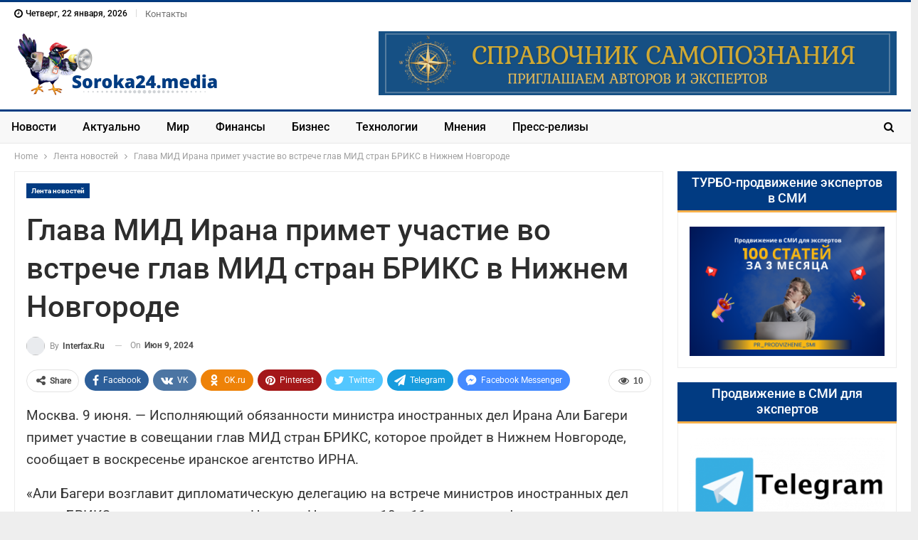

--- FILE ---
content_type: text/html; charset=UTF-8
request_url: https://soroka24.media/glava-mid-irana-primet-ychastie-vo-vstreche-glav-mid-stran-briks-v-nijnem-novgorode/
body_size: 30389
content:
	<!DOCTYPE html>
		<!--[if IE 8]>
	<html class="ie ie8" lang="ru-RU"> <![endif]-->
	<!--[if IE 9]>
	<html class="ie ie9" lang="ru-RU"> <![endif]-->
	<!--[if gt IE 9]><!-->
<html lang="ru-RU"> <!--<![endif]-->
	<head><meta charset="UTF-8"><script type="d53876840eb638d3fdddcc03-text/javascript">if(navigator.userAgent.match(/MSIE|Internet Explorer/i)||navigator.userAgent.match(/Trident\/7\..*?rv:11/i)){var href=document.location.href;if(!href.match(/[?&]nowprocket/)){if(href.indexOf("?")==-1){if(href.indexOf("#")==-1){document.location.href=href+"?nowprocket=1"}else{document.location.href=href.replace("#","?nowprocket=1#")}}else{if(href.indexOf("#")==-1){document.location.href=href+"&nowprocket=1"}else{document.location.href=href.replace("#","&nowprocket=1#")}}}}</script><script type="d53876840eb638d3fdddcc03-text/javascript">(()=>{class RocketLazyLoadScripts{constructor(){this.v="2.0.2",this.userEvents=["keydown","keyup","mousedown","mouseup","mousemove","mouseover","mouseenter","mouseout","mouseleave","touchmove","touchstart","touchend","touchcancel","wheel","click","dblclick","input","visibilitychange"],this.attributeEvents=["onblur","onclick","oncontextmenu","ondblclick","onfocus","onmousedown","onmouseenter","onmouseleave","onmousemove","onmouseout","onmouseover","onmouseup","onmousewheel","onscroll","onsubmit"]}async t(){this.i(),this.o(),/iP(ad|hone)/.test(navigator.userAgent)&&this.h(),this.u(),this.l(this),this.m(),this.k(this),this.p(this),this._(),await Promise.all([this.R(),this.L()]),this.lastBreath=Date.now(),this.S(this),this.P(),this.D(),this.O(),this.M(),await this.C(this.delayedScripts.normal),await this.C(this.delayedScripts.defer),await this.C(this.delayedScripts.async),this.T("domReady"),await this.F(),await this.j(),await this.I(),this.T("windowLoad"),await this.A(),window.dispatchEvent(new Event("rocket-allScriptsLoaded")),this.everythingLoaded=!0,this.lastTouchEnd&&await new Promise((t=>setTimeout(t,500-Date.now()+this.lastTouchEnd))),this.H(),this.T("all"),this.U(),this.W()}i(){this.CSPIssue=sessionStorage.getItem("rocketCSPIssue"),document.addEventListener("securitypolicyviolation",(t=>{this.CSPIssue||"script-src-elem"!==t.violatedDirective||"data"!==t.blockedURI||(this.CSPIssue=!0,sessionStorage.setItem("rocketCSPIssue",!0))}),{isRocket:!0})}o(){window.addEventListener("pageshow",(t=>{this.persisted=t.persisted,this.realWindowLoadedFired=!0}),{isRocket:!0}),window.addEventListener("pagehide",(()=>{this.onFirstUserAction=null}),{isRocket:!0})}h(){let t;function e(e){t=e}window.addEventListener("touchstart",e,{isRocket:!0}),window.addEventListener("touchend",(function i(o){Math.abs(o.changedTouches[0].pageX-t.changedTouches[0].pageX)<10&&Math.abs(o.changedTouches[0].pageY-t.changedTouches[0].pageY)<10&&o.timeStamp-t.timeStamp<200&&(o.target.dispatchEvent(new PointerEvent("click",{target:o.target,bubbles:!0,cancelable:!0})),event.preventDefault(),window.removeEventListener("touchstart",e,{isRocket:!0}),window.removeEventListener("touchend",i,{isRocket:!0}))}),{isRocket:!0})}q(t){this.userActionTriggered||("mousemove"!==t.type||this.firstMousemoveIgnored?"keyup"===t.type||"mouseover"===t.type||"mouseout"===t.type||(this.userActionTriggered=!0,this.onFirstUserAction&&this.onFirstUserAction()):this.firstMousemoveIgnored=!0),"click"===t.type&&t.preventDefault(),this.savedUserEvents.length>0&&(t.stopPropagation(),t.stopImmediatePropagation()),"touchstart"===this.lastEvent&&"touchend"===t.type&&(this.lastTouchEnd=Date.now()),"click"===t.type&&(this.lastTouchEnd=0),this.lastEvent=t.type,this.savedUserEvents.push(t)}u(){this.savedUserEvents=[],this.userEventHandler=this.q.bind(this),this.userEvents.forEach((t=>window.addEventListener(t,this.userEventHandler,{passive:!1,isRocket:!0})))}U(){this.userEvents.forEach((t=>window.removeEventListener(t,this.userEventHandler,{passive:!1,isRocket:!0}))),this.savedUserEvents.forEach((t=>{t.target.dispatchEvent(new window[t.constructor.name](t.type,t))}))}m(){this.eventsMutationObserver=new MutationObserver((t=>{const e="return false";for(const i of t){if("attributes"===i.type){const t=i.target.getAttribute(i.attributeName);t&&t!==e&&(i.target.setAttribute("data-rocket-"+i.attributeName,t),i.target.setAttribute(i.attributeName,e))}"childList"===i.type&&i.addedNodes.forEach((t=>{if(t.nodeType===Node.ELEMENT_NODE)for(const i of t.attributes)this.attributeEvents.includes(i.name)&&i.value&&""!==i.value&&(t.setAttribute("data-rocket-"+i.name,i.value),t.setAttribute(i.name,e))}))}})),this.eventsMutationObserver.observe(document,{subtree:!0,childList:!0,attributeFilter:this.attributeEvents})}H(){this.eventsMutationObserver.disconnect(),this.attributeEvents.forEach((t=>{document.querySelectorAll("[data-rocket-"+t+"]").forEach((e=>{e.setAttribute(t,e.getAttribute("data-rocket-"+t)),e.removeAttribute("data-rocket-"+t)}))}))}k(t){Object.defineProperty(HTMLElement.prototype,"onclick",{get(){return this.rocketonclick},set(e){this.rocketonclick=e,this.setAttribute(t.everythingLoaded?"onclick":"data-rocket-onclick","this.rocketonclick(event)")}})}S(t){function e(e,i){let o=e[i];e[i]=null,Object.defineProperty(e,i,{get:()=>o,set(s){t.everythingLoaded?o=s:e["rocket"+i]=o=s}})}e(document,"onreadystatechange"),e(window,"onload"),e(window,"onpageshow");try{Object.defineProperty(document,"readyState",{get:()=>t.rocketReadyState,set(e){t.rocketReadyState=e},configurable:!0}),document.readyState="loading"}catch(t){console.log("WPRocket DJE readyState conflict, bypassing")}}l(t){this.originalAddEventListener=EventTarget.prototype.addEventListener,this.originalRemoveEventListener=EventTarget.prototype.removeEventListener,this.savedEventListeners=[],EventTarget.prototype.addEventListener=function(e,i,o){o&&o.isRocket||!t.B(e,this)&&!t.userEvents.includes(e)||t.B(e,this)&&!t.userActionTriggered||e.startsWith("rocket-")?t.originalAddEventListener.call(this,e,i,o):t.savedEventListeners.push({target:this,remove:!1,type:e,func:i,options:o})},EventTarget.prototype.removeEventListener=function(e,i,o){o&&o.isRocket||!t.B(e,this)&&!t.userEvents.includes(e)||t.B(e,this)&&!t.userActionTriggered||e.startsWith("rocket-")?t.originalRemoveEventListener.call(this,e,i,o):t.savedEventListeners.push({target:this,remove:!0,type:e,func:i,options:o})}}T(t){"all"===t&&(EventTarget.prototype.addEventListener=this.originalAddEventListener,EventTarget.prototype.removeEventListener=this.originalRemoveEventListener),this.savedEventListeners=this.savedEventListeners.filter((e=>{let i=e.type,o=e.target||window;return"domReady"===t&&"DOMContentLoaded"!==i&&"readystatechange"!==i||("windowLoad"===t&&"load"!==i&&"readystatechange"!==i&&"pageshow"!==i||(this.B(i,o)&&(i="rocket-"+i),e.remove?o.removeEventListener(i,e.func,e.options):o.addEventListener(i,e.func,e.options),!1))}))}p(t){let e;function i(e){return t.everythingLoaded?e:e.split(" ").map((t=>"load"===t||t.startsWith("load.")?"rocket-jquery-load":t)).join(" ")}function o(o){function s(e){const s=o.fn[e];o.fn[e]=o.fn.init.prototype[e]=function(){return this[0]===window&&t.userActionTriggered&&("string"==typeof arguments[0]||arguments[0]instanceof String?arguments[0]=i(arguments[0]):"object"==typeof arguments[0]&&Object.keys(arguments[0]).forEach((t=>{const e=arguments[0][t];delete arguments[0][t],arguments[0][i(t)]=e}))),s.apply(this,arguments),this}}if(o&&o.fn&&!t.allJQueries.includes(o)){const e={DOMContentLoaded:[],"rocket-DOMContentLoaded":[]};for(const t in e)document.addEventListener(t,(()=>{e[t].forEach((t=>t()))}),{isRocket:!0});o.fn.ready=o.fn.init.prototype.ready=function(i){function s(){parseInt(o.fn.jquery)>2?setTimeout((()=>i.bind(document)(o))):i.bind(document)(o)}return t.realDomReadyFired?!t.userActionTriggered||t.fauxDomReadyFired?s():e["rocket-DOMContentLoaded"].push(s):e.DOMContentLoaded.push(s),o([])},s("on"),s("one"),s("off"),t.allJQueries.push(o)}e=o}t.allJQueries=[],o(window.jQuery),Object.defineProperty(window,"jQuery",{get:()=>e,set(t){o(t)}})}P(){const t=new Map;document.write=document.writeln=function(e){const i=document.currentScript,o=document.createRange(),s=i.parentElement;let n=t.get(i);void 0===n&&(n=i.nextSibling,t.set(i,n));const a=document.createDocumentFragment();o.setStart(a,0),a.appendChild(o.createContextualFragment(e)),s.insertBefore(a,n)}}async R(){return new Promise((t=>{this.userActionTriggered?t():this.onFirstUserAction=t}))}async L(){return new Promise((t=>{document.addEventListener("DOMContentLoaded",(()=>{this.realDomReadyFired=!0,t()}),{isRocket:!0})}))}async I(){return this.realWindowLoadedFired?Promise.resolve():new Promise((t=>{window.addEventListener("load",t,{isRocket:!0})}))}M(){this.pendingScripts=[];this.scriptsMutationObserver=new MutationObserver((t=>{for(const e of t)e.addedNodes.forEach((t=>{"SCRIPT"!==t.tagName||t.noModule||t.isWPRocket||this.pendingScripts.push({script:t,promise:new Promise((e=>{const i=()=>{const i=this.pendingScripts.findIndex((e=>e.script===t));i>=0&&this.pendingScripts.splice(i,1),e()};t.addEventListener("load",i,{isRocket:!0}),t.addEventListener("error",i,{isRocket:!0}),setTimeout(i,1e3)}))})}))})),this.scriptsMutationObserver.observe(document,{childList:!0,subtree:!0})}async j(){await this.J(),this.pendingScripts.length?(await this.pendingScripts[0].promise,await this.j()):this.scriptsMutationObserver.disconnect()}D(){this.delayedScripts={normal:[],async:[],defer:[]},document.querySelectorAll("script[type$=rocketlazyloadscript]").forEach((t=>{t.hasAttribute("data-rocket-src")?t.hasAttribute("async")&&!1!==t.async?this.delayedScripts.async.push(t):t.hasAttribute("defer")&&!1!==t.defer||"module"===t.getAttribute("data-rocket-type")?this.delayedScripts.defer.push(t):this.delayedScripts.normal.push(t):this.delayedScripts.normal.push(t)}))}async _(){await this.L();let t=[];document.querySelectorAll("script[type$=rocketlazyloadscript][data-rocket-src]").forEach((e=>{let i=e.getAttribute("data-rocket-src");if(i&&!i.startsWith("data:")){i.startsWith("//")&&(i=location.protocol+i);try{const o=new URL(i).origin;o!==location.origin&&t.push({src:o,crossOrigin:e.crossOrigin||"module"===e.getAttribute("data-rocket-type")})}catch(t){}}})),t=[...new Map(t.map((t=>[JSON.stringify(t),t]))).values()],this.N(t,"preconnect")}async $(t){if(await this.G(),!0!==t.noModule||!("noModule"in HTMLScriptElement.prototype))return new Promise((e=>{let i;function o(){(i||t).setAttribute("data-rocket-status","executed"),e()}try{if(navigator.userAgent.includes("Firefox/")||""===navigator.vendor||this.CSPIssue)i=document.createElement("script"),[...t.attributes].forEach((t=>{let e=t.nodeName;"type"!==e&&("data-rocket-type"===e&&(e="type"),"data-rocket-src"===e&&(e="src"),i.setAttribute(e,t.nodeValue))})),t.text&&(i.text=t.text),t.nonce&&(i.nonce=t.nonce),i.hasAttribute("src")?(i.addEventListener("load",o,{isRocket:!0}),i.addEventListener("error",(()=>{i.setAttribute("data-rocket-status","failed-network"),e()}),{isRocket:!0}),setTimeout((()=>{i.isConnected||e()}),1)):(i.text=t.text,o()),i.isWPRocket=!0,t.parentNode.replaceChild(i,t);else{const i=t.getAttribute("data-rocket-type"),s=t.getAttribute("data-rocket-src");i?(t.type=i,t.removeAttribute("data-rocket-type")):t.removeAttribute("type"),t.addEventListener("load",o,{isRocket:!0}),t.addEventListener("error",(i=>{this.CSPIssue&&i.target.src.startsWith("data:")?(console.log("WPRocket: CSP fallback activated"),t.removeAttribute("src"),this.$(t).then(e)):(t.setAttribute("data-rocket-status","failed-network"),e())}),{isRocket:!0}),s?(t.fetchPriority="high",t.removeAttribute("data-rocket-src"),t.src=s):t.src="data:text/javascript;base64,"+window.btoa(unescape(encodeURIComponent(t.text)))}}catch(i){t.setAttribute("data-rocket-status","failed-transform"),e()}}));t.setAttribute("data-rocket-status","skipped")}async C(t){const e=t.shift();return e?(e.isConnected&&await this.$(e),this.C(t)):Promise.resolve()}O(){this.N([...this.delayedScripts.normal,...this.delayedScripts.defer,...this.delayedScripts.async],"preload")}N(t,e){this.trash=this.trash||[];let i=!0;var o=document.createDocumentFragment();t.forEach((t=>{const s=t.getAttribute&&t.getAttribute("data-rocket-src")||t.src;if(s&&!s.startsWith("data:")){const n=document.createElement("link");n.href=s,n.rel=e,"preconnect"!==e&&(n.as="script",n.fetchPriority=i?"high":"low"),t.getAttribute&&"module"===t.getAttribute("data-rocket-type")&&(n.crossOrigin=!0),t.crossOrigin&&(n.crossOrigin=t.crossOrigin),t.integrity&&(n.integrity=t.integrity),t.nonce&&(n.nonce=t.nonce),o.appendChild(n),this.trash.push(n),i=!1}})),document.head.appendChild(o)}W(){this.trash.forEach((t=>t.remove()))}async F(){try{document.readyState="interactive"}catch(t){}this.fauxDomReadyFired=!0;try{await this.G(),document.dispatchEvent(new Event("rocket-readystatechange")),await this.G(),document.rocketonreadystatechange&&document.rocketonreadystatechange(),await this.G(),document.dispatchEvent(new Event("rocket-DOMContentLoaded")),await this.G(),window.dispatchEvent(new Event("rocket-DOMContentLoaded"))}catch(t){console.error(t)}}async A(){try{document.readyState="complete"}catch(t){}try{await this.G(),document.dispatchEvent(new Event("rocket-readystatechange")),await this.G(),document.rocketonreadystatechange&&document.rocketonreadystatechange(),await this.G(),window.dispatchEvent(new Event("rocket-load")),await this.G(),window.rocketonload&&window.rocketonload(),await this.G(),this.allJQueries.forEach((t=>t(window).trigger("rocket-jquery-load"))),await this.G();const t=new Event("rocket-pageshow");t.persisted=this.persisted,window.dispatchEvent(t),await this.G(),window.rocketonpageshow&&window.rocketonpageshow({persisted:this.persisted})}catch(t){console.error(t)}}async G(){Date.now()-this.lastBreath>45&&(await this.J(),this.lastBreath=Date.now())}async J(){return document.hidden?new Promise((t=>setTimeout(t))):new Promise((t=>requestAnimationFrame(t)))}B(t,e){return e===document&&"readystatechange"===t||(e===document&&"DOMContentLoaded"===t||(e===window&&"DOMContentLoaded"===t||(e===window&&"load"===t||e===window&&"pageshow"===t)))}static run(){(new RocketLazyLoadScripts).t()}}RocketLazyLoadScripts.run()})();</script>
				
		<meta http-equiv="X-UA-Compatible" content="IE=edge">
		<meta name="viewport" content="width=device-width, initial-scale=1.0">
		<link rel="pingback" href="https://soroka24.media/xmlrpc.php"/>

		<meta name='robots' content='index, follow, max-image-preview:large, max-snippet:-1, max-video-preview:-1' />

	<!-- This site is optimized with the Yoast SEO plugin v26.8 - https://yoast.com/product/yoast-seo-wordpress/ -->
	<title>Глава МИД Ирана примет участие во встрече глав МИД стран БРИКС в Нижнем Новгороде - Soroka24.media</title>
	<link rel="canonical" href="https://soroka24.media/glava-mid-irana-primet-ychastie-vo-vstreche-glav-mid-stran-briks-v-nijnem-novgorode/" />
	<meta property="og:locale" content="ru_RU" />
	<meta property="og:type" content="article" />
	<meta property="og:title" content="Глава МИД Ирана примет участие во встрече глав МИД стран БРИКС в Нижнем Новгороде - Soroka24.media" />
	<meta property="og:description" content="Москва. 9 июня. &#8212; Исполняющий обязанности министра иностранных дел Ирана Али Багери примет участие в совещании глав МИД стран БРИКС, которое пройдет в Нижнем Новгороде, сообщает в воскресенье иранское агентство ИРНА. &#171;Али Багери возглавит дипломатическую делегацию на встрече министров иностранных дел стран БРИКС, которая состоится в Нижнем Новгороде 10 и 11 июня&#187;, &#8212; информирует агентство. [&hellip;]" />
	<meta property="og:url" content="https://soroka24.media/glava-mid-irana-primet-ychastie-vo-vstreche-glav-mid-stran-briks-v-nijnem-novgorode/" />
	<meta property="og:site_name" content="Soroka24.media" />
	<meta property="article:publisher" content="https://www.facebook.com/soroka24media" />
	<meta property="article:published_time" content="2024-06-09T18:31:45+00:00" />
	<meta property="og:image" content="https://soroka24.media/wp-content/uploads/2025/06/soroka24.media_..png" />
	<meta property="og:image:width" content="1200" />
	<meta property="og:image:height" content="675" />
	<meta property="og:image:type" content="image/png" />
	<meta name="author" content="interfax.ru" />
	<meta name="twitter:card" content="summary_large_image" />
	<meta name="twitter:label1" content="Написано автором" />
	<meta name="twitter:data1" content="interfax.ru" />
	<script type="application/ld+json" class="yoast-schema-graph">{"@context":"https://schema.org","@graph":[{"@type":"Article","@id":"https://soroka24.media/glava-mid-irana-primet-ychastie-vo-vstreche-glav-mid-stran-briks-v-nijnem-novgorode/#article","isPartOf":{"@id":"https://soroka24.media/glava-mid-irana-primet-ychastie-vo-vstreche-glav-mid-stran-briks-v-nijnem-novgorode/"},"author":{"name":"interfax.ru","@id":"https://soroka24.media/#/schema/person/63f0e4f8f974dbe87a6ad9e6a21d4bde"},"headline":"Глава МИД Ирана примет участие во встрече глав МИД стран БРИКС в Нижнем Новгороде","datePublished":"2024-06-09T18:31:45+00:00","mainEntityOfPage":{"@id":"https://soroka24.media/glava-mid-irana-primet-ychastie-vo-vstreche-glav-mid-stran-briks-v-nijnem-novgorode/"},"wordCount":78,"publisher":{"@id":"https://soroka24.media/#organization"},"articleSection":["Лента новостей"],"inLanguage":"ru-RU"},{"@type":"WebPage","@id":"https://soroka24.media/glava-mid-irana-primet-ychastie-vo-vstreche-glav-mid-stran-briks-v-nijnem-novgorode/","url":"https://soroka24.media/glava-mid-irana-primet-ychastie-vo-vstreche-glav-mid-stran-briks-v-nijnem-novgorode/","name":"Глава МИД Ирана примет участие во встрече глав МИД стран БРИКС в Нижнем Новгороде - Soroka24.media","isPartOf":{"@id":"https://soroka24.media/#website"},"datePublished":"2024-06-09T18:31:45+00:00","breadcrumb":{"@id":"https://soroka24.media/glava-mid-irana-primet-ychastie-vo-vstreche-glav-mid-stran-briks-v-nijnem-novgorode/#breadcrumb"},"inLanguage":"ru-RU","potentialAction":[{"@type":"ReadAction","target":["https://soroka24.media/glava-mid-irana-primet-ychastie-vo-vstreche-glav-mid-stran-briks-v-nijnem-novgorode/"]}]},{"@type":"BreadcrumbList","@id":"https://soroka24.media/glava-mid-irana-primet-ychastie-vo-vstreche-glav-mid-stran-briks-v-nijnem-novgorode/#breadcrumb","itemListElement":[{"@type":"ListItem","position":1,"name":"Главная страница","item":"https://soroka24.media/"},{"@type":"ListItem","position":2,"name":"Глава МИД Ирана примет участие во встрече глав МИД стран БРИКС в Нижнем Новгороде"}]},{"@type":"WebSite","@id":"https://soroka24.media/#website","url":"https://soroka24.media/","name":"Soroka24.media","description":"Новостной агрегатор СМИ","publisher":{"@id":"https://soroka24.media/#organization"},"alternateName":"Сорока 24 медиа","potentialAction":[{"@type":"SearchAction","target":{"@type":"EntryPoint","urlTemplate":"https://soroka24.media/?s={search_term_string}"},"query-input":{"@type":"PropertyValueSpecification","valueRequired":true,"valueName":"search_term_string"}}],"inLanguage":"ru-RU"},{"@type":"Organization","@id":"https://soroka24.media/#organization","name":"Soroka24.media","url":"https://soroka24.media/","logo":{"@type":"ImageObject","inLanguage":"ru-RU","@id":"https://soroka24.media/#/schema/logo/image/","url":"https://soroka24.media/wp-content/uploads/2025/06/soroka-media.jpg","contentUrl":"https://soroka24.media/wp-content/uploads/2025/06/soroka-media.jpg","width":1080,"height":1080,"caption":"Soroka24.media"},"image":{"@id":"https://soroka24.media/#/schema/logo/image/"},"sameAs":["https://www.facebook.com/soroka24media","https://vk.com/soroka24media"]},{"@type":"Person","@id":"https://soroka24.media/#/schema/person/63f0e4f8f974dbe87a6ad9e6a21d4bde","name":"interfax.ru","image":{"@type":"ImageObject","inLanguage":"ru-RU","@id":"https://soroka24.media/#/schema/person/image/","url":"https://secure.gravatar.com/avatar/8b4f4cb33f7401741ecd37a332682d9a2c292d7ec3206012199c792a1fc1801a?s=96&d=mm&r=g","contentUrl":"https://secure.gravatar.com/avatar/8b4f4cb33f7401741ecd37a332682d9a2c292d7ec3206012199c792a1fc1801a?s=96&d=mm&r=g","caption":"interfax.ru"},"sameAs":["http://interfax.ru"],"url":"https://soroka24.media/author/interfax-ru/"}]}</script>
	<!-- / Yoast SEO plugin. -->


<link rel='dns-prefetch' href='//platform.instagram.com' />
<link rel='dns-prefetch' href='//assets.pinterest.com' />
<link rel='dns-prefetch' href='//platform.twitter.com' />

<link rel="alternate" type="application/rss+xml" title="Soroka24.media &raquo; Лента" href="https://soroka24.media/feed/" />
<link rel="alternate" type="application/rss+xml" title="Soroka24.media &raquo; Лента комментариев" href="https://soroka24.media/comments/feed/" />
<link rel="alternate" title="oEmbed (JSON)" type="application/json+oembed" href="https://soroka24.media/wp-json/oembed/1.0/embed?url=https%3A%2F%2Fsoroka24.media%2Fglava-mid-irana-primet-ychastie-vo-vstreche-glav-mid-stran-briks-v-nijnem-novgorode%2F" />
<link rel="alternate" title="oEmbed (XML)" type="text/xml+oembed" href="https://soroka24.media/wp-json/oembed/1.0/embed?url=https%3A%2F%2Fsoroka24.media%2Fglava-mid-irana-primet-ychastie-vo-vstreche-glav-mid-stran-briks-v-nijnem-novgorode%2F&#038;format=xml" />
<style id='wp-img-auto-sizes-contain-inline-css' type='text/css'>
img:is([sizes=auto i],[sizes^="auto," i]){contain-intrinsic-size:3000px 1500px}
/*# sourceURL=wp-img-auto-sizes-contain-inline-css */
</style>
<style id='wp-emoji-styles-inline-css' type='text/css'>

	img.wp-smiley, img.emoji {
		display: inline !important;
		border: none !important;
		box-shadow: none !important;
		height: 1em !important;
		width: 1em !important;
		margin: 0 0.07em !important;
		vertical-align: -0.1em !important;
		background: none !important;
		padding: 0 !important;
	}
/*# sourceURL=wp-emoji-styles-inline-css */
</style>
<style id='wp-block-library-inline-css' type='text/css'>
:root{--wp-block-synced-color:#7a00df;--wp-block-synced-color--rgb:122,0,223;--wp-bound-block-color:var(--wp-block-synced-color);--wp-editor-canvas-background:#ddd;--wp-admin-theme-color:#007cba;--wp-admin-theme-color--rgb:0,124,186;--wp-admin-theme-color-darker-10:#006ba1;--wp-admin-theme-color-darker-10--rgb:0,107,160.5;--wp-admin-theme-color-darker-20:#005a87;--wp-admin-theme-color-darker-20--rgb:0,90,135;--wp-admin-border-width-focus:2px}@media (min-resolution:192dpi){:root{--wp-admin-border-width-focus:1.5px}}.wp-element-button{cursor:pointer}:root .has-very-light-gray-background-color{background-color:#eee}:root .has-very-dark-gray-background-color{background-color:#313131}:root .has-very-light-gray-color{color:#eee}:root .has-very-dark-gray-color{color:#313131}:root .has-vivid-green-cyan-to-vivid-cyan-blue-gradient-background{background:linear-gradient(135deg,#00d084,#0693e3)}:root .has-purple-crush-gradient-background{background:linear-gradient(135deg,#34e2e4,#4721fb 50%,#ab1dfe)}:root .has-hazy-dawn-gradient-background{background:linear-gradient(135deg,#faaca8,#dad0ec)}:root .has-subdued-olive-gradient-background{background:linear-gradient(135deg,#fafae1,#67a671)}:root .has-atomic-cream-gradient-background{background:linear-gradient(135deg,#fdd79a,#004a59)}:root .has-nightshade-gradient-background{background:linear-gradient(135deg,#330968,#31cdcf)}:root .has-midnight-gradient-background{background:linear-gradient(135deg,#020381,#2874fc)}:root{--wp--preset--font-size--normal:16px;--wp--preset--font-size--huge:42px}.has-regular-font-size{font-size:1em}.has-larger-font-size{font-size:2.625em}.has-normal-font-size{font-size:var(--wp--preset--font-size--normal)}.has-huge-font-size{font-size:var(--wp--preset--font-size--huge)}.has-text-align-center{text-align:center}.has-text-align-left{text-align:left}.has-text-align-right{text-align:right}.has-fit-text{white-space:nowrap!important}#end-resizable-editor-section{display:none}.aligncenter{clear:both}.items-justified-left{justify-content:flex-start}.items-justified-center{justify-content:center}.items-justified-right{justify-content:flex-end}.items-justified-space-between{justify-content:space-between}.screen-reader-text{border:0;clip-path:inset(50%);height:1px;margin:-1px;overflow:hidden;padding:0;position:absolute;width:1px;word-wrap:normal!important}.screen-reader-text:focus{background-color:#ddd;clip-path:none;color:#444;display:block;font-size:1em;height:auto;left:5px;line-height:normal;padding:15px 23px 14px;text-decoration:none;top:5px;width:auto;z-index:100000}html :where(.has-border-color){border-style:solid}html :where([style*=border-top-color]){border-top-style:solid}html :where([style*=border-right-color]){border-right-style:solid}html :where([style*=border-bottom-color]){border-bottom-style:solid}html :where([style*=border-left-color]){border-left-style:solid}html :where([style*=border-width]){border-style:solid}html :where([style*=border-top-width]){border-top-style:solid}html :where([style*=border-right-width]){border-right-style:solid}html :where([style*=border-bottom-width]){border-bottom-style:solid}html :where([style*=border-left-width]){border-left-style:solid}html :where(img[class*=wp-image-]){height:auto;max-width:100%}:where(figure){margin:0 0 1em}html :where(.is-position-sticky){--wp-admin--admin-bar--position-offset:var(--wp-admin--admin-bar--height,0px)}@media screen and (max-width:600px){html :where(.is-position-sticky){--wp-admin--admin-bar--position-offset:0px}}

/*# sourceURL=wp-block-library-inline-css */
</style><style id='global-styles-inline-css' type='text/css'>
:root{--wp--preset--aspect-ratio--square: 1;--wp--preset--aspect-ratio--4-3: 4/3;--wp--preset--aspect-ratio--3-4: 3/4;--wp--preset--aspect-ratio--3-2: 3/2;--wp--preset--aspect-ratio--2-3: 2/3;--wp--preset--aspect-ratio--16-9: 16/9;--wp--preset--aspect-ratio--9-16: 9/16;--wp--preset--color--black: #000000;--wp--preset--color--cyan-bluish-gray: #abb8c3;--wp--preset--color--white: #ffffff;--wp--preset--color--pale-pink: #f78da7;--wp--preset--color--vivid-red: #cf2e2e;--wp--preset--color--luminous-vivid-orange: #ff6900;--wp--preset--color--luminous-vivid-amber: #fcb900;--wp--preset--color--light-green-cyan: #7bdcb5;--wp--preset--color--vivid-green-cyan: #00d084;--wp--preset--color--pale-cyan-blue: #8ed1fc;--wp--preset--color--vivid-cyan-blue: #0693e3;--wp--preset--color--vivid-purple: #9b51e0;--wp--preset--gradient--vivid-cyan-blue-to-vivid-purple: linear-gradient(135deg,rgb(6,147,227) 0%,rgb(155,81,224) 100%);--wp--preset--gradient--light-green-cyan-to-vivid-green-cyan: linear-gradient(135deg,rgb(122,220,180) 0%,rgb(0,208,130) 100%);--wp--preset--gradient--luminous-vivid-amber-to-luminous-vivid-orange: linear-gradient(135deg,rgb(252,185,0) 0%,rgb(255,105,0) 100%);--wp--preset--gradient--luminous-vivid-orange-to-vivid-red: linear-gradient(135deg,rgb(255,105,0) 0%,rgb(207,46,46) 100%);--wp--preset--gradient--very-light-gray-to-cyan-bluish-gray: linear-gradient(135deg,rgb(238,238,238) 0%,rgb(169,184,195) 100%);--wp--preset--gradient--cool-to-warm-spectrum: linear-gradient(135deg,rgb(74,234,220) 0%,rgb(151,120,209) 20%,rgb(207,42,186) 40%,rgb(238,44,130) 60%,rgb(251,105,98) 80%,rgb(254,248,76) 100%);--wp--preset--gradient--blush-light-purple: linear-gradient(135deg,rgb(255,206,236) 0%,rgb(152,150,240) 100%);--wp--preset--gradient--blush-bordeaux: linear-gradient(135deg,rgb(254,205,165) 0%,rgb(254,45,45) 50%,rgb(107,0,62) 100%);--wp--preset--gradient--luminous-dusk: linear-gradient(135deg,rgb(255,203,112) 0%,rgb(199,81,192) 50%,rgb(65,88,208) 100%);--wp--preset--gradient--pale-ocean: linear-gradient(135deg,rgb(255,245,203) 0%,rgb(182,227,212) 50%,rgb(51,167,181) 100%);--wp--preset--gradient--electric-grass: linear-gradient(135deg,rgb(202,248,128) 0%,rgb(113,206,126) 100%);--wp--preset--gradient--midnight: linear-gradient(135deg,rgb(2,3,129) 0%,rgb(40,116,252) 100%);--wp--preset--font-size--small: 13px;--wp--preset--font-size--medium: 20px;--wp--preset--font-size--large: 36px;--wp--preset--font-size--x-large: 42px;--wp--preset--spacing--20: 0.44rem;--wp--preset--spacing--30: 0.67rem;--wp--preset--spacing--40: 1rem;--wp--preset--spacing--50: 1.5rem;--wp--preset--spacing--60: 2.25rem;--wp--preset--spacing--70: 3.38rem;--wp--preset--spacing--80: 5.06rem;--wp--preset--shadow--natural: 6px 6px 9px rgba(0, 0, 0, 0.2);--wp--preset--shadow--deep: 12px 12px 50px rgba(0, 0, 0, 0.4);--wp--preset--shadow--sharp: 6px 6px 0px rgba(0, 0, 0, 0.2);--wp--preset--shadow--outlined: 6px 6px 0px -3px rgb(255, 255, 255), 6px 6px rgb(0, 0, 0);--wp--preset--shadow--crisp: 6px 6px 0px rgb(0, 0, 0);}:where(.is-layout-flex){gap: 0.5em;}:where(.is-layout-grid){gap: 0.5em;}body .is-layout-flex{display: flex;}.is-layout-flex{flex-wrap: wrap;align-items: center;}.is-layout-flex > :is(*, div){margin: 0;}body .is-layout-grid{display: grid;}.is-layout-grid > :is(*, div){margin: 0;}:where(.wp-block-columns.is-layout-flex){gap: 2em;}:where(.wp-block-columns.is-layout-grid){gap: 2em;}:where(.wp-block-post-template.is-layout-flex){gap: 1.25em;}:where(.wp-block-post-template.is-layout-grid){gap: 1.25em;}.has-black-color{color: var(--wp--preset--color--black) !important;}.has-cyan-bluish-gray-color{color: var(--wp--preset--color--cyan-bluish-gray) !important;}.has-white-color{color: var(--wp--preset--color--white) !important;}.has-pale-pink-color{color: var(--wp--preset--color--pale-pink) !important;}.has-vivid-red-color{color: var(--wp--preset--color--vivid-red) !important;}.has-luminous-vivid-orange-color{color: var(--wp--preset--color--luminous-vivid-orange) !important;}.has-luminous-vivid-amber-color{color: var(--wp--preset--color--luminous-vivid-amber) !important;}.has-light-green-cyan-color{color: var(--wp--preset--color--light-green-cyan) !important;}.has-vivid-green-cyan-color{color: var(--wp--preset--color--vivid-green-cyan) !important;}.has-pale-cyan-blue-color{color: var(--wp--preset--color--pale-cyan-blue) !important;}.has-vivid-cyan-blue-color{color: var(--wp--preset--color--vivid-cyan-blue) !important;}.has-vivid-purple-color{color: var(--wp--preset--color--vivid-purple) !important;}.has-black-background-color{background-color: var(--wp--preset--color--black) !important;}.has-cyan-bluish-gray-background-color{background-color: var(--wp--preset--color--cyan-bluish-gray) !important;}.has-white-background-color{background-color: var(--wp--preset--color--white) !important;}.has-pale-pink-background-color{background-color: var(--wp--preset--color--pale-pink) !important;}.has-vivid-red-background-color{background-color: var(--wp--preset--color--vivid-red) !important;}.has-luminous-vivid-orange-background-color{background-color: var(--wp--preset--color--luminous-vivid-orange) !important;}.has-luminous-vivid-amber-background-color{background-color: var(--wp--preset--color--luminous-vivid-amber) !important;}.has-light-green-cyan-background-color{background-color: var(--wp--preset--color--light-green-cyan) !important;}.has-vivid-green-cyan-background-color{background-color: var(--wp--preset--color--vivid-green-cyan) !important;}.has-pale-cyan-blue-background-color{background-color: var(--wp--preset--color--pale-cyan-blue) !important;}.has-vivid-cyan-blue-background-color{background-color: var(--wp--preset--color--vivid-cyan-blue) !important;}.has-vivid-purple-background-color{background-color: var(--wp--preset--color--vivid-purple) !important;}.has-black-border-color{border-color: var(--wp--preset--color--black) !important;}.has-cyan-bluish-gray-border-color{border-color: var(--wp--preset--color--cyan-bluish-gray) !important;}.has-white-border-color{border-color: var(--wp--preset--color--white) !important;}.has-pale-pink-border-color{border-color: var(--wp--preset--color--pale-pink) !important;}.has-vivid-red-border-color{border-color: var(--wp--preset--color--vivid-red) !important;}.has-luminous-vivid-orange-border-color{border-color: var(--wp--preset--color--luminous-vivid-orange) !important;}.has-luminous-vivid-amber-border-color{border-color: var(--wp--preset--color--luminous-vivid-amber) !important;}.has-light-green-cyan-border-color{border-color: var(--wp--preset--color--light-green-cyan) !important;}.has-vivid-green-cyan-border-color{border-color: var(--wp--preset--color--vivid-green-cyan) !important;}.has-pale-cyan-blue-border-color{border-color: var(--wp--preset--color--pale-cyan-blue) !important;}.has-vivid-cyan-blue-border-color{border-color: var(--wp--preset--color--vivid-cyan-blue) !important;}.has-vivid-purple-border-color{border-color: var(--wp--preset--color--vivid-purple) !important;}.has-vivid-cyan-blue-to-vivid-purple-gradient-background{background: var(--wp--preset--gradient--vivid-cyan-blue-to-vivid-purple) !important;}.has-light-green-cyan-to-vivid-green-cyan-gradient-background{background: var(--wp--preset--gradient--light-green-cyan-to-vivid-green-cyan) !important;}.has-luminous-vivid-amber-to-luminous-vivid-orange-gradient-background{background: var(--wp--preset--gradient--luminous-vivid-amber-to-luminous-vivid-orange) !important;}.has-luminous-vivid-orange-to-vivid-red-gradient-background{background: var(--wp--preset--gradient--luminous-vivid-orange-to-vivid-red) !important;}.has-very-light-gray-to-cyan-bluish-gray-gradient-background{background: var(--wp--preset--gradient--very-light-gray-to-cyan-bluish-gray) !important;}.has-cool-to-warm-spectrum-gradient-background{background: var(--wp--preset--gradient--cool-to-warm-spectrum) !important;}.has-blush-light-purple-gradient-background{background: var(--wp--preset--gradient--blush-light-purple) !important;}.has-blush-bordeaux-gradient-background{background: var(--wp--preset--gradient--blush-bordeaux) !important;}.has-luminous-dusk-gradient-background{background: var(--wp--preset--gradient--luminous-dusk) !important;}.has-pale-ocean-gradient-background{background: var(--wp--preset--gradient--pale-ocean) !important;}.has-electric-grass-gradient-background{background: var(--wp--preset--gradient--electric-grass) !important;}.has-midnight-gradient-background{background: var(--wp--preset--gradient--midnight) !important;}.has-small-font-size{font-size: var(--wp--preset--font-size--small) !important;}.has-medium-font-size{font-size: var(--wp--preset--font-size--medium) !important;}.has-large-font-size{font-size: var(--wp--preset--font-size--large) !important;}.has-x-large-font-size{font-size: var(--wp--preset--font-size--x-large) !important;}
/*# sourceURL=global-styles-inline-css */
</style>

<style id='classic-theme-styles-inline-css' type='text/css'>
/*! This file is auto-generated */
.wp-block-button__link{color:#fff;background-color:#32373c;border-radius:9999px;box-shadow:none;text-decoration:none;padding:calc(.667em + 2px) calc(1.333em + 2px);font-size:1.125em}.wp-block-file__button{background:#32373c;color:#fff;text-decoration:none}
/*# sourceURL=/wp-includes/css/classic-themes.min.css */
</style>
<link rel="stylesheet" href="https://soroka24.media/wp-content/cache/fonts/1/google-fonts/css/7/5/8/8398a96061b21524ab301146bef9f.css" data-wpr-hosted-gf-parameters="family=Roboto:400,700,500&subset=cyrillic&display=swap"/>
<script type="rocketlazyloadscript" data-rocket-type="text/javascript" data-rocket-src="https://soroka24.media/wp-includes/js/jquery/jquery.min.js?ver=3.7.1" id="jquery-core-js"></script>
<script type="rocketlazyloadscript" data-rocket-type="text/javascript" data-rocket-src="https://soroka24.media/wp-includes/js/jquery/jquery-migrate.min.js?ver=3.4.1" id="jquery-migrate-js"></script>
<script type="rocketlazyloadscript"></script><link rel="https://api.w.org/" href="https://soroka24.media/wp-json/" /><link rel="alternate" title="JSON" type="application/json" href="https://soroka24.media/wp-json/wp/v2/posts/131900" /><link rel="EditURI" type="application/rsd+xml" title="RSD" href="https://soroka24.media/xmlrpc.php?rsd" />
<meta name="generator" content="WordPress 6.9" />
<link rel='shortlink' href='https://soroka24.media/?p=131900' />
<!-- Analytics by WP Statistics - https://wp-statistics.com -->
<meta name="generator" content="Powered by WPBakery Page Builder - drag and drop page builder for WordPress."/>
<script type="application/ld+json">{
    "@context": "http:\/\/schema.org\/",
    "@type": "Organization",
    "@id": "#organization",
    "logo": {
        "@type": "ImageObject",
        "url": "https:\/\/soroka24.media\/wp-content\/uploads\/2021\/02\/Soroka24.media-2.png"
    },
    "url": "https:\/\/soroka24.media\/",
    "name": "Soroka24.media",
    "description": "\u041d\u043e\u0432\u043e\u0441\u0442\u043d\u043e\u0439 \u0430\u0433\u0440\u0435\u0433\u0430\u0442\u043e\u0440 \u0421\u041c\u0418"
}</script>
<script type="application/ld+json">{
    "@context": "http:\/\/schema.org\/",
    "@type": "WebSite",
    "name": "Soroka24.media",
    "alternateName": "\u041d\u043e\u0432\u043e\u0441\u0442\u043d\u043e\u0439 \u0430\u0433\u0440\u0435\u0433\u0430\u0442\u043e\u0440 \u0421\u041c\u0418",
    "url": "https:\/\/soroka24.media\/"
}</script>
<script type="application/ld+json">{
    "@context": "http:\/\/schema.org\/",
    "@type": "BlogPosting",
    "headline": "\u0413\u043b\u0430\u0432\u0430 \u041c\u0418\u0414 \u0418\u0440\u0430\u043d\u0430 \u043f\u0440\u0438\u043c\u0435\u0442 \u0443\u0447\u0430\u0441\u0442\u0438\u0435 \u0432\u043e \u0432\u0441\u0442\u0440\u0435\u0447\u0435 \u0433\u043b\u0430\u0432 \u041c\u0418\u0414 \u0441\u0442\u0440\u0430\u043d \u0411\u0420\u0418\u041a\u0421 \u0432 \u041d\u0438\u0436\u043d\u0435\u043c \u041d\u043e\u0432\u0433\u043e\u0440\u043e\u0434\u0435",
    "description": "\u041c\u043e\u0441\u043a\u0432\u0430. 9 \u0438\u044e\u043d\u044f.  - \u0418\u0441\u043f\u043e\u043b\u043d\u044f\u044e\u0449\u0438\u0439 \u043e\u0431\u044f\u0437\u0430\u043d\u043d\u043e\u0441\u0442\u0438 \u043c\u0438\u043d\u0438\u0441\u0442\u0440\u0430 \u0438\u043d\u043e\u0441\u0442\u0440\u0430\u043d\u043d\u044b\u0445 \u0434\u0435\u043b \u0418\u0440\u0430\u043d\u0430 \u0410\u043b\u0438 \u0411\u0430\u0433\u0435\u0440\u0438 \u043f\u0440\u0438\u043c\u0435\u0442 \u0443\u0447\u0430\u0441\u0442\u0438\u0435 \u0432 \u0441\u043e\u0432\u0435\u0449\u0430\u043d\u0438\u0438 \u0433\u043b\u0430\u0432 \u041c\u0418\u0414 \u0441\u0442\u0440\u0430\u043d \u0411\u0420\u0418\u041a\u0421, \u043a\u043e\u0442\u043e\u0440\u043e\u0435 \u043f\u0440\u043e\u0439\u0434\u0435\u0442 \u0432 \u041d\u0438\u0436\u043d\u0435\u043c \u041d\u043e\u0432\u0433\u043e\u0440\u043e\u0434\u0435, \u0441\u043e\u043e\u0431\u0449\u0430\u0435\u0442 \u0432 \u0432\u043e\u0441\u043a\u0440\u0435\u0441\u0435\u043d\u044c\u0435 \u0438\u0440\u0430\u043d\u0441\u043a\u043e\u0435 \u0430\u0433\u0435\u043d\u0442\u0441\u0442\u0432\u043e \u0418\u0420\u041d\u0410.    \"\u0410\u043b\u0438 \u0411\u0430\u0433\u0435\u0440\u0438 \u0432\u043e\u0437\u0433\u043b\u0430\u0432\u0438\u0442 \u0434\u0438\u043f\u043b\u043e\u043c\u0430",
    "datePublished": "2024-06-09",
    "dateModified": "2024-06-09",
    "author": {
        "@type": "Person",
        "@id": "#person-interfaxru",
        "name": "interfax.ru"
    },
    "interactionStatistic": [
        {
            "@type": "InteractionCounter",
            "interactionType": "http:\/\/schema.org\/CommentAction",
            "userInteractionCount": "0"
        }
    ],
    "publisher": {
        "@id": "#organization"
    },
    "mainEntityOfPage": "https:\/\/soroka24.media\/glava-mid-irana-primet-ychastie-vo-vstreche-glav-mid-stran-briks-v-nijnem-novgorode\/"
}</script>
<link data-minify="1" rel='stylesheet' id='bf-minifed-css-1' href='https://soroka24.media/wp-content/cache/background-css/1/soroka24.media/wp-content/cache/min/1/wp-content/bs-booster-cache/377b52711552662308b404761c2960a5.css?ver=1739396526&wpr_t=1769113725' type='text/css' media='all' />
<link data-minify="1" rel='stylesheet' id='7.9.0-1769031785' href='https://soroka24.media/wp-content/cache/background-css/1/soroka24.media/wp-content/cache/min/1/wp-content/bs-booster-cache/5dbd7c8825ee915dc7d60e37030a2203.css?ver=1769031785&wpr_t=1769113725' type='text/css' media='all' />
<script type="application/ld+json">{"@context":"https://schema.org","@type":"BreadcrumbList","itemListElement":[{"@type":"ListItem","position":1,"name":"Главная","item":"https://soroka24.media/"},{"@type":"ListItem","position":2,"name":"Глава МИД Ирана примет участие во встрече глав МИД стран БРИКС в Нижнем Новгороде","item":"https://soroka24.media/glava-mid-irana-primet-ychastie-vo-vstreche-glav-mid-stran-briks-v-nijnem-novgorode/"}]}</script>
<noscript><style> .wpb_animate_when_almost_visible { opacity: 1; }</style></noscript><noscript><style id="rocket-lazyload-nojs-css">.rll-youtube-player, [data-lazy-src]{display:none !important;}</style></noscript>	<style id="wpr-lazyload-bg-container"></style><style id="wpr-lazyload-bg-exclusion"></style>
<noscript>
<style id="wpr-lazyload-bg-nostyle">div.pp_default .pp_loaderIcon{--wpr-bg-65bb810d-8469-43c7-8ae8-049403ecda16: url('https://soroka24.media/wp-content/plugins/better-adsmanager/includes/libs/better-framework/assets/img/pretty-photo-loader.gif');}.site-footer{--wpr-bg-01d021b9-706b-49cb-a928-f417605f7153: url('https://soroka24.media/wp-content/uploads/2021/02/news-insider-footer-bg.png');}</style>
</noscript>
<script type="d53876840eb638d3fdddcc03-application/javascript">const rocket_pairs = [{"selector":"div.pp_default .pp_loaderIcon","style":"div.pp_default .pp_loaderIcon{--wpr-bg-65bb810d-8469-43c7-8ae8-049403ecda16: url('https:\/\/soroka24.media\/wp-content\/plugins\/better-adsmanager\/includes\/libs\/better-framework\/assets\/img\/pretty-photo-loader.gif');}","hash":"65bb810d-8469-43c7-8ae8-049403ecda16","url":"https:\/\/soroka24.media\/wp-content\/plugins\/better-adsmanager\/includes\/libs\/better-framework\/assets\/img\/pretty-photo-loader.gif"},{"selector":".site-footer","style":".site-footer{--wpr-bg-01d021b9-706b-49cb-a928-f417605f7153: url('https:\/\/soroka24.media\/wp-content\/uploads\/2021\/02\/news-insider-footer-bg.png');}","hash":"01d021b9-706b-49cb-a928-f417605f7153","url":"https:\/\/soroka24.media\/wp-content\/uploads\/2021\/02\/news-insider-footer-bg.png"}]; const rocket_excluded_pairs = [];</script><meta name="generator" content="WP Rocket 3.18.1.4" data-wpr-features="wpr_lazyload_css_bg_img wpr_delay_js wpr_minify_js wpr_lazyload_images wpr_lazyload_iframes wpr_minify_css wpr_desktop" /></head>

<body class="wp-singular post-template-default single single-post postid-131900 single-format-standard wp-theme-publisher bs-theme bs-publisher bs-publisher-news-insider active-light-box active-top-line ltr close-rh page-layout-2-col-right boxed active-sticky-sidebar main-menu-sticky-smart active-ajax-search single-prim-cat-30 single-cat-30  bs-show-ha bs-show-ha-b wpb-js-composer js-comp-ver-8.0.1 vc_responsive bs-ll-a" dir="ltr">
		<div data-rocket-location-hash="4b8012fbbeafd6f04dd470811b77bb50" class="main-wrap content-main-wrap">
			<header data-rocket-location-hash="5cfbc23a6bf9b9d9cb22a4f1f87b4f66" id="header" class="site-header header-style-2 full-width" itemscope="itemscope" itemtype="https://schema.org/WPHeader">

		<section data-rocket-location-hash="3bb9cfd7a333a023fb4227137b234acc" class="topbar topbar-style-1 hidden-xs hidden-xs">
	<div data-rocket-location-hash="4a399ee6a11a2db21788552693673f49" class="content-wrap">
		<div class="container">
			<div class="topbar-inner clearfix">

				
				<div class="section-menu">
						<div id="menu-top" class="menu top-menu-wrapper" role="navigation" itemscope="itemscope" itemtype="https://schema.org/SiteNavigationElement">
		<nav class="top-menu-container">

			<ul id="top-navigation" class="top-menu menu clearfix bsm-pure">
									<li id="topbar-date" class="menu-item menu-item-date">
					<span
						class="topbar-date">Четверг, 22 января, 2026</span>
					</li>
					<li id="menu-item-124" class="menu-item menu-item-type-post_type menu-item-object-page better-anim-fade menu-item-124"><a href="https://soroka24.media/bs-contact-page/">Контакты</a></li>
			</ul>

		</nav>
	</div>
				</div>
			</div>
		</div>
	</div>
</section>
		<div data-rocket-location-hash="ef9a53c525e848755b9184307921acbc" class="header-inner">
			<div class="content-wrap">
				<div class="container">
					<div class="row">
						<div class="row-height">
							<div class="logo-col col-xs-4">
								<div class="col-inside">
									<div id="site-branding" class="site-branding">
	<p  id="site-title" class="logo h1 img-logo">
	<a href="https://soroka24.media/" itemprop="url" rel="home">
					<img id="site-logo" src="data:image/svg+xml,%3Csvg%20xmlns='http://www.w3.org/2000/svg'%20viewBox='0%200%200%200'%3E%3C/svg%3E"
			     alt="Publisher"  data-lazy-src="https://soroka24.media/wp-content/uploads/2021/02/Soroka24.media-2.png" /><noscript><img id="site-logo" src="https://soroka24.media/wp-content/uploads/2021/02/Soroka24.media-2.png"
			     alt="Publisher"  /></noscript>

			<span class="site-title">Publisher - Новостной агрегатор СМИ</span>
				</a>
</p>
</div><!-- .site-branding -->
								</div>
							</div>
															<div class="sidebar-col col-xs-8">
									<div class="col-inside">
										<aside id="sidebar" class="sidebar" role="complementary" itemscope="itemscope" itemtype="https://schema.org/WPSideBar">
											<div class="smni smni-clearfix smni-pubadban smni-show-desktop smni-show-tablet-portrait smni-show-tablet-landscape smni-show-phone smni-loc-header_aside_logo smni-align-right smni-column-1"><div id="smni-25-374321252" class="smni-container smni-type-image " itemscope="" itemtype="https://schema.org/WPAdBlock" data-adid="25" data-type="image"><a itemprop="url" class="smni-link" href="https://prtext.tilda.ws/spravochnik-samopoznaniya" target="_blank" ><img class="smni-image" src="data:image/svg+xml,%3Csvg%20xmlns='http://www.w3.org/2000/svg'%20viewBox='0%200%200%200'%3E%3C/svg%3E" alt="Журнал &#171;Фокус внимания&#187; приглашает экспертов" data-lazy-src="https://soroka24.media/wp-content/uploads/2025/05/prodvizhenie-v-smi-i-poiskovyh-sistemah-1.png" /><noscript><img class="smni-image" src="https://soroka24.media/wp-content/uploads/2025/05/prodvizhenie-v-smi-i-poiskovyh-sistemah-1.png" alt="Журнал &#171;Фокус внимания&#187; приглашает экспертов" /></noscript></a></div></div>										</aside>
									</div>
								</div>
														</div>
					</div>
				</div>
			</div>
		</div>

		<div data-rocket-location-hash="c888da7139fd0d4c39d4c241ec4318f2" id="menu-main" class="menu main-menu-wrapper show-search-item menu-actions-btn-width-1" role="navigation" itemscope="itemscope" itemtype="https://schema.org/SiteNavigationElement">
	<div class="main-menu-inner">
		<div class="content-wrap">
			<div class="container">

				<nav class="main-menu-container">
					<ul id="main-navigation" class="main-menu menu bsm-pure clearfix">
						<li id="menu-item-114" class="menu-item menu-item-type-post_type menu-item-object-page menu-item-home better-anim-fade menu-item-114"><a href="https://soroka24.media/">Новости</a></li>
<li id="menu-item-171" class="menu-item menu-item-type-taxonomy menu-item-object-category menu-term-19 better-anim-fade menu-item-171"><a href="https://soroka24.media/category/aktualno/">Актуально</a></li>
<li id="menu-item-175" class="menu-item menu-item-type-taxonomy menu-item-object-category menu-term-23 better-anim-fade menu-item-175"><a href="https://soroka24.media/category/mir/">Мир</a></li>
<li id="menu-item-178" class="menu-item menu-item-type-taxonomy menu-item-object-category menu-term-24 better-anim-fade menu-item-178"><a href="https://soroka24.media/category/finansy/">Финансы</a></li>
<li id="menu-item-63215" class="menu-item menu-item-type-taxonomy menu-item-object-category menu-term-145 better-anim-fade menu-item-63215"><a href="https://soroka24.media/category/biznes/">Бизнес</a></li>
<li id="menu-item-177" class="menu-item menu-item-type-taxonomy menu-item-object-category menu-term-25 better-anim-fade menu-item-177"><a href="https://soroka24.media/category/tehnologii/">Технологии</a></li>
<li id="menu-item-72422" class="menu-item menu-item-type-taxonomy menu-item-object-category menu-term-54 better-anim-fade menu-item-72422"><a href="https://soroka24.media/category/mnenija/">Мнения</a></li>
<li id="menu-item-67412" class="menu-item menu-item-type-taxonomy menu-item-object-category menu-term-66 better-anim-fade menu-item-67412"><a href="https://soroka24.media/category/press-relizy/">Пресс-релизы</a></li>
					</ul><!-- #main-navigation -->
											<div class="menu-action-buttons width-1">
															<div class="search-container close">
									<span class="search-handler"><i class="fa fa-search"></i></span>

									<div class="search-box clearfix">
										<form role="search" method="get" class="search-form clearfix" action="https://soroka24.media">
	<input type="search" class="search-field"
	       placeholder="Search..."
	       value="" name="s"
	       title="Search for:"
	       autocomplete="off">
	<input type="submit" class="search-submit" value="Search">
</form><!-- .search-form -->
									</div>
								</div>
														</div>
										</nav><!-- .main-menu-container -->

			</div>
		</div>
	</div>
</div><!-- .menu -->
	</header><!-- .header -->
	<div data-rocket-location-hash="d97cd8e68f5e457ffef15b9d7c77e27d" class="rh-header clearfix light deferred-block-exclude">
		<div data-rocket-location-hash="98728663437fe351fa5071caf2cedc76" class="rh-container clearfix">

			<div class="menu-container close">
				<span class="menu-handler"><span class="lines"></span></span>
			</div><!-- .menu-container -->

			<div class="logo-container rh-img-logo">
				<a href="https://soroka24.media/" itemprop="url" rel="home">
											<img src="data:image/svg+xml,%3Csvg%20xmlns='http://www.w3.org/2000/svg'%20viewBox='0%200%200%200'%3E%3C/svg%3E"
						     alt="Soroka24.media"  data-lazy-src="https://soroka24.media/wp-content/uploads/2021/02/Soroka24.media-2.png" /><noscript><img src="https://soroka24.media/wp-content/uploads/2021/02/Soroka24.media-2.png"
						     alt="Soroka24.media"  /></noscript>				</a>
			</div><!-- .logo-container -->
		</div><!-- .rh-container -->
	</div><!-- .rh-header -->
<nav role="navigation" aria-label="Breadcrumbs" class="bf-breadcrumb clearfix bc-top-style"><div class="container bf-breadcrumb-container"><ul class="bf-breadcrumb-items" itemscope itemtype="http://schema.org/BreadcrumbList"><meta name="numberOfItems" content="3" /><meta name="itemListOrder" content="Ascending" /><li itemprop="itemListElement" itemscope itemtype="http://schema.org/ListItem" class="bf-breadcrumb-item bf-breadcrumb-begin"><a itemprop="item" href="https://soroka24.media" rel="home"><span itemprop="name">Home</span></a><meta itemprop="position" content="1" /></li><li itemprop="itemListElement" itemscope itemtype="http://schema.org/ListItem" class="bf-breadcrumb-item"><a itemprop="item" href="https://soroka24.media/category/lenta-novostej/" ><span itemprop="name">Лента новостей</span></a><meta itemprop="position" content="2" /></li><li itemprop="itemListElement" itemscope itemtype="http://schema.org/ListItem" class="bf-breadcrumb-item bf-breadcrumb-end"><span itemprop="name">Глава МИД Ирана примет участие во встрече глав МИД стран БРИКС в Нижнем Новгороде</span><meta itemprop="item" content="https://soroka24.media/glava-mid-irana-primet-ychastie-vo-vstreche-glav-mid-stran-briks-v-nijnem-novgorode/"/><meta itemprop="position" content="3" /></li></ul></div></nav><div class="content-wrap">
		<main data-rocket-location-hash="eddf4cb9642a121cc237d2e674465418" id="content" class="content-container">

		<div class="container layout-2-col layout-2-col-1 layout-right-sidebar layout-bc-before post-template-9">

			<div class="row main-section">
										<div class="col-sm-8 content-column">
							<div class="single-container">
																<article id="post-131900" class="post-131900 post type-post status-publish format-standard  category-lenta-novostej single-post-content">
									<div class="post-header-inner">
										<div class="post-header-title">
											<div class="term-badges floated"><span class="term-badge term-30"><a href="https://soroka24.media/category/lenta-novostej/">Лента новостей</a></span></div>											<h1 class="single-post-title">
												<span class="post-title" itemprop="headline">Глава МИД Ирана примет участие во встрече глав МИД стран БРИКС в Нижнем Новгороде</span>
											</h1>
											<div class="post-meta single-post-meta">
			<a href="https://soroka24.media/author/interfax-ru/"
		   title="Browse Author Articles"
		   class="post-author-a post-author-avatar">
			<img alt=''  data-src='https://secure.gravatar.com/avatar/8b4f4cb33f7401741ecd37a332682d9a2c292d7ec3206012199c792a1fc1801a?s=26&d=mm&r=g' class='avatar avatar-26 photo avatar-default' height='26' width='26' /><span class="post-author-name">By <b>interfax.ru</b></span>		</a>
					<span class="time"><time class="post-published updated"
			                         datetime="2024-06-09T21:20:00+03:00">On <b>Июн 9, 2024</b></time></span>
			</div>
										</div>
									</div>
											<div class="post-share single-post-share top-share clearfix style-1">
			<div class="post-share-btn-group">
				<span class="views post-share-btn post-share-btn-views rank-default" data-bpv-post="131900"><i class="bf-icon  fa fa-eye"></i> <b class="number">10</b></span>			</div>
						<div class="share-handler-wrap ">
				<span class="share-handler post-share-btn rank-default">
					<i class="bf-icon  fa fa-share-alt"></i>						<b class="text">Share</b>
										</span>
				<span class="social-item facebook has-title"><a href="https://www.facebook.com/sharer.php?u=https%3A%2F%2Fsoroka24.media%2Fglava-mid-irana-primet-ychastie-vo-vstreche-glav-mid-stran-briks-v-nijnem-novgorode%2F" target="_blank" rel="nofollow noreferrer" class="bs-button-el" onclick="if (!window.__cfRLUnblockHandlers) return false; window.open(this.href, 'share-facebook','left=50,top=50,width=600,height=320,toolbar=0'); return false;" data-cf-modified-d53876840eb638d3fdddcc03-=""><span class="icon"><i class="bf-icon fa fa-facebook"></i></span><span class="item-title">Facebook</span></a></span><span class="social-item vk has-title"><a href="https://vkontakte.ru/share.php?url=https%3A%2F%2Fsoroka24.media%2Fglava-mid-irana-primet-ychastie-vo-vstreche-glav-mid-stran-briks-v-nijnem-novgorode%2F" target="_blank" rel="nofollow noreferrer" class="bs-button-el" onclick="if (!window.__cfRLUnblockHandlers) return false; window.open(this.href, 'share-vk','left=50,top=50,width=600,height=320,toolbar=0'); return false;" data-cf-modified-d53876840eb638d3fdddcc03-=""><span class="icon"><i class="bf-icon fa fa-vk"></i></span><span class="item-title">VK</span></a></span><span class="social-item ok-ru has-title"><a href="https://connect.ok.ru/offer?url=https%3A%2F%2Fsoroka24.media%2Fglava-mid-irana-primet-ychastie-vo-vstreche-glav-mid-stran-briks-v-nijnem-novgorode%2F&title=Глава МИД Ирана примет участие во встрече глав МИД стран БРИКС в Нижнем Новгороде" target="_blank" rel="nofollow noreferrer" class="bs-button-el" onclick="if (!window.__cfRLUnblockHandlers) return false; window.open(this.href, 'share-ok-ru','left=50,top=50,width=600,height=320,toolbar=0'); return false;" data-cf-modified-d53876840eb638d3fdddcc03-=""><span class="icon"><i class="bf-icon bsfi-ok-ru"></i></span><span class="item-title">OK.ru</span></a></span><span class="social-item pinterest has-title"><a href="https://pinterest.com/pin/create/button/?url=https%3A%2F%2Fsoroka24.media%2Fglava-mid-irana-primet-ychastie-vo-vstreche-glav-mid-stran-briks-v-nijnem-novgorode%2F&media=&description=Глава МИД Ирана примет участие во встрече глав МИД стран БРИКС в Нижнем Новгороде" target="_blank" rel="nofollow noreferrer" class="bs-button-el" onclick="if (!window.__cfRLUnblockHandlers) return false; window.open(this.href, 'share-pinterest','left=50,top=50,width=600,height=320,toolbar=0'); return false;" data-cf-modified-d53876840eb638d3fdddcc03-=""><span class="icon"><i class="bf-icon fa fa-pinterest"></i></span><span class="item-title">Pinterest</span></a></span><span class="social-item twitter has-title"><a href="https://twitter.com/share?text=Глава МИД Ирана примет участие во встрече глав МИД стран БРИКС в Нижнем Новгороде&url=https%3A%2F%2Fsoroka24.media%2Fglava-mid-irana-primet-ychastie-vo-vstreche-glav-mid-stran-briks-v-nijnem-novgorode%2F" target="_blank" rel="nofollow noreferrer" class="bs-button-el" onclick="if (!window.__cfRLUnblockHandlers) return false; window.open(this.href, 'share-twitter','left=50,top=50,width=600,height=320,toolbar=0'); return false;" data-cf-modified-d53876840eb638d3fdddcc03-=""><span class="icon"><i class="bf-icon fa fa-twitter"></i></span><span class="item-title">Twitter</span></a></span><span class="social-item telegram has-title"><a href="https://telegram.me/share/url?url=https%3A%2F%2Fsoroka24.media%2Fglava-mid-irana-primet-ychastie-vo-vstreche-glav-mid-stran-briks-v-nijnem-novgorode%2F&text=Глава МИД Ирана примет участие во встрече глав МИД стран БРИКС в Нижнем Новгороде" target="_blank" rel="nofollow noreferrer" class="bs-button-el" onclick="if (!window.__cfRLUnblockHandlers) return false; window.open(this.href, 'share-telegram','left=50,top=50,width=600,height=320,toolbar=0'); return false;" data-cf-modified-d53876840eb638d3fdddcc03-=""><span class="icon"><i class="bf-icon fa fa-send"></i></span><span class="item-title">Telegram</span></a></span><span class="social-item whatsapp has-title"><a href="whatsapp://send?text=Глава МИД Ирана примет участие во встрече глав МИД стран БРИКС в Нижнем Новгороде %0A%0A https%3A%2F%2Fsoroka24.media%2Fglava-mid-irana-primet-ychastie-vo-vstreche-glav-mid-stran-briks-v-nijnem-novgorode%2F" target="_blank" rel="nofollow noreferrer" class="bs-button-el" onclick="if (!window.__cfRLUnblockHandlers) return false; window.open(this.href, 'share-whatsapp','left=50,top=50,width=600,height=320,toolbar=0'); return false;" data-cf-modified-d53876840eb638d3fdddcc03-=""><span class="icon"><i class="bf-icon fa fa-whatsapp"></i></span><span class="item-title">WhatsApp</span></a></span><span class="social-item facebook-messenger has-title"><a href="https://www.facebook.com/dialog/send?link=https%3A%2F%2Fsoroka24.media%2Fglava-mid-irana-primet-ychastie-vo-vstreche-glav-mid-stran-briks-v-nijnem-novgorode%2F&app_id=521270401588372&redirect_uri=https%3A%2F%2Fsoroka24.media%2Fglava-mid-irana-primet-ychastie-vo-vstreche-glav-mid-stran-briks-v-nijnem-novgorode%2F" target="_blank" rel="nofollow noreferrer" class="bs-button-el" onclick="if (!window.__cfRLUnblockHandlers) return false; window.open(this.href, 'share-facebook-messenger','left=50,top=50,width=600,height=320,toolbar=0'); return false;" data-cf-modified-d53876840eb638d3fdddcc03-=""><span class="icon"><i class="bf-icon bsfi-facebook-messenger"></i></span><span class="item-title">Facebook Messenger</span></a></span><span class="social-item viber has-title"><a href="viber://forward?text=Глава МИД Ирана примет участие во встрече глав МИД стран БРИКС в Нижнем Новгороде https%3A%2F%2Fsoroka24.media%2Fglava-mid-irana-primet-ychastie-vo-vstreche-glav-mid-stran-briks-v-nijnem-novgorode%2F" target="_blank" rel="nofollow noreferrer" class="bs-button-el" onclick="if (!window.__cfRLUnblockHandlers) return false; window.open(this.href, 'share-viber','left=50,top=50,width=600,height=320,toolbar=0'); return false;" data-cf-modified-d53876840eb638d3fdddcc03-=""><span class="icon"><i class="bf-icon bsfi-viber"></i></span><span class="item-title">Viber</span></a></span><span class="social-item email has-title"><a href="/cdn-cgi/l/email-protection#[base64]" target="_blank" rel="nofollow noreferrer" class="bs-button-el" onclick="if (!window.__cfRLUnblockHandlers) return false; window.open(this.href, 'share-email','left=50,top=50,width=600,height=320,toolbar=0'); return false;" data-cf-modified-d53876840eb638d3fdddcc03-=""><span class="icon"><i class="bf-icon fa fa-envelope-open"></i></span><span class="item-title">Email</span></a></span></div>		</div>
											<div class="entry-content clearfix single-post-content">
										<p>Москва. 9 июня.  &#8212; Исполняющий обязанности министра иностранных дел Ирана Али Багери примет участие в совещании глав МИД стран БРИКС, которое пройдет в Нижнем Новгороде, сообщает в воскресенье иранское агентство ИРНА.    </p>
<p>&#171;Али Багери возглавит дипломатическую делегацию на встрече министров иностранных дел стран БРИКС, которая состоится в Нижнем Новгороде 10 и 11 июня&#187;, &#8212; информирует агентство.</p>
<p>С 1 января председателем в БРИКС является Российская Федерация.</p>
<p><noindex></p>
<div class="entry-terms source clearfix"><span class="terms-label">Источник:</span><a target="_blank" rel="nofollow noopener" href="http://www.interfax.ru/russia/965887" style="font-family:'Playfair Display';font-weight:700;text-transform:inherit;"> www.interfax.ru</a></div>
<p></noindex></p>
<div class="smni smni-clearfix smni-post-bottom smni-float-center smni-align-center smni-column-1"><div id="smni-61798-1823164318" class="smni-container smni-type-custom_code " itemscope="" itemtype="https://schema.org/WPAdBlock" data-adid="61798" data-type="custom_code"><script data-cfasync="false" src="/cdn-cgi/scripts/5c5dd728/cloudflare-static/email-decode.min.js"></script><script type="rocketlazyloadscript" data-minify="1" data-rocket-src='https://soroka24.media/wp-content/cache/min/1/loader.js?ver=1739396511' async></script>
<div id='containerId207601' style='margin:5px 0;'></div>
<script type="rocketlazyloadscript">
(function(w, d, c, s, t){
  w[c] = w[c] || [];
  w[c].push(function(){
    gnezdo.create({
      tizerId: 207601,
      containerId: 'containerId207601'
    });
  });
})(window, document, 'gnezdoAsyncCallbacks');
</script></div></div>									</div>
											<div class="post-share single-post-share bottom-share clearfix style-1">
			<div class="post-share-btn-group">
				<span class="views post-share-btn post-share-btn-views rank-default" data-bpv-post="131900"><i class="bf-icon  fa fa-eye"></i> <b class="number">10</b></span>			</div>
						<div class="share-handler-wrap ">
				<span class="share-handler post-share-btn rank-default">
					<i class="bf-icon  fa fa-share-alt"></i>						<b class="text">Share</b>
										</span>
				<span class="social-item facebook has-title"><a href="https://www.facebook.com/sharer.php?u=https%3A%2F%2Fsoroka24.media%2Fglava-mid-irana-primet-ychastie-vo-vstreche-glav-mid-stran-briks-v-nijnem-novgorode%2F" target="_blank" rel="nofollow noreferrer" class="bs-button-el" onclick="if (!window.__cfRLUnblockHandlers) return false; window.open(this.href, 'share-facebook','left=50,top=50,width=600,height=320,toolbar=0'); return false;" data-cf-modified-d53876840eb638d3fdddcc03-=""><span class="icon"><i class="bf-icon fa fa-facebook"></i></span><span class="item-title">Facebook</span></a></span><span class="social-item vk has-title"><a href="https://vkontakte.ru/share.php?url=https%3A%2F%2Fsoroka24.media%2Fglava-mid-irana-primet-ychastie-vo-vstreche-glav-mid-stran-briks-v-nijnem-novgorode%2F" target="_blank" rel="nofollow noreferrer" class="bs-button-el" onclick="if (!window.__cfRLUnblockHandlers) return false; window.open(this.href, 'share-vk','left=50,top=50,width=600,height=320,toolbar=0'); return false;" data-cf-modified-d53876840eb638d3fdddcc03-=""><span class="icon"><i class="bf-icon fa fa-vk"></i></span><span class="item-title">VK</span></a></span><span class="social-item ok-ru has-title"><a href="https://connect.ok.ru/offer?url=https%3A%2F%2Fsoroka24.media%2Fglava-mid-irana-primet-ychastie-vo-vstreche-glav-mid-stran-briks-v-nijnem-novgorode%2F&title=Глава МИД Ирана примет участие во встрече глав МИД стран БРИКС в Нижнем Новгороде" target="_blank" rel="nofollow noreferrer" class="bs-button-el" onclick="if (!window.__cfRLUnblockHandlers) return false; window.open(this.href, 'share-ok-ru','left=50,top=50,width=600,height=320,toolbar=0'); return false;" data-cf-modified-d53876840eb638d3fdddcc03-=""><span class="icon"><i class="bf-icon bsfi-ok-ru"></i></span><span class="item-title">OK.ru</span></a></span><span class="social-item pinterest has-title"><a href="https://pinterest.com/pin/create/button/?url=https%3A%2F%2Fsoroka24.media%2Fglava-mid-irana-primet-ychastie-vo-vstreche-glav-mid-stran-briks-v-nijnem-novgorode%2F&media=&description=Глава МИД Ирана примет участие во встрече глав МИД стран БРИКС в Нижнем Новгороде" target="_blank" rel="nofollow noreferrer" class="bs-button-el" onclick="if (!window.__cfRLUnblockHandlers) return false; window.open(this.href, 'share-pinterest','left=50,top=50,width=600,height=320,toolbar=0'); return false;" data-cf-modified-d53876840eb638d3fdddcc03-=""><span class="icon"><i class="bf-icon fa fa-pinterest"></i></span><span class="item-title">Pinterest</span></a></span><span class="social-item twitter has-title"><a href="https://twitter.com/share?text=Глава МИД Ирана примет участие во встрече глав МИД стран БРИКС в Нижнем Новгороде&url=https%3A%2F%2Fsoroka24.media%2Fglava-mid-irana-primet-ychastie-vo-vstreche-glav-mid-stran-briks-v-nijnem-novgorode%2F" target="_blank" rel="nofollow noreferrer" class="bs-button-el" onclick="if (!window.__cfRLUnblockHandlers) return false; window.open(this.href, 'share-twitter','left=50,top=50,width=600,height=320,toolbar=0'); return false;" data-cf-modified-d53876840eb638d3fdddcc03-=""><span class="icon"><i class="bf-icon fa fa-twitter"></i></span><span class="item-title">Twitter</span></a></span><span class="social-item telegram has-title"><a href="https://telegram.me/share/url?url=https%3A%2F%2Fsoroka24.media%2Fglava-mid-irana-primet-ychastie-vo-vstreche-glav-mid-stran-briks-v-nijnem-novgorode%2F&text=Глава МИД Ирана примет участие во встрече глав МИД стран БРИКС в Нижнем Новгороде" target="_blank" rel="nofollow noreferrer" class="bs-button-el" onclick="if (!window.__cfRLUnblockHandlers) return false; window.open(this.href, 'share-telegram','left=50,top=50,width=600,height=320,toolbar=0'); return false;" data-cf-modified-d53876840eb638d3fdddcc03-=""><span class="icon"><i class="bf-icon fa fa-send"></i></span><span class="item-title">Telegram</span></a></span><span class="social-item whatsapp has-title"><a href="whatsapp://send?text=Глава МИД Ирана примет участие во встрече глав МИД стран БРИКС в Нижнем Новгороде %0A%0A https%3A%2F%2Fsoroka24.media%2Fglava-mid-irana-primet-ychastie-vo-vstreche-glav-mid-stran-briks-v-nijnem-novgorode%2F" target="_blank" rel="nofollow noreferrer" class="bs-button-el" onclick="if (!window.__cfRLUnblockHandlers) return false; window.open(this.href, 'share-whatsapp','left=50,top=50,width=600,height=320,toolbar=0'); return false;" data-cf-modified-d53876840eb638d3fdddcc03-=""><span class="icon"><i class="bf-icon fa fa-whatsapp"></i></span><span class="item-title">WhatsApp</span></a></span><span class="social-item facebook-messenger has-title"><a href="https://www.facebook.com/dialog/send?link=https%3A%2F%2Fsoroka24.media%2Fglava-mid-irana-primet-ychastie-vo-vstreche-glav-mid-stran-briks-v-nijnem-novgorode%2F&app_id=521270401588372&redirect_uri=https%3A%2F%2Fsoroka24.media%2Fglava-mid-irana-primet-ychastie-vo-vstreche-glav-mid-stran-briks-v-nijnem-novgorode%2F" target="_blank" rel="nofollow noreferrer" class="bs-button-el" onclick="if (!window.__cfRLUnblockHandlers) return false; window.open(this.href, 'share-facebook-messenger','left=50,top=50,width=600,height=320,toolbar=0'); return false;" data-cf-modified-d53876840eb638d3fdddcc03-=""><span class="icon"><i class="bf-icon bsfi-facebook-messenger"></i></span><span class="item-title">Facebook Messenger</span></a></span><span class="social-item viber has-title"><a href="viber://forward?text=Глава МИД Ирана примет участие во встрече глав МИД стран БРИКС в Нижнем Новгороде https%3A%2F%2Fsoroka24.media%2Fglava-mid-irana-primet-ychastie-vo-vstreche-glav-mid-stran-briks-v-nijnem-novgorode%2F" target="_blank" rel="nofollow noreferrer" class="bs-button-el" onclick="if (!window.__cfRLUnblockHandlers) return false; window.open(this.href, 'share-viber','left=50,top=50,width=600,height=320,toolbar=0'); return false;" data-cf-modified-d53876840eb638d3fdddcc03-=""><span class="icon"><i class="bf-icon bsfi-viber"></i></span><span class="item-title">Viber</span></a></span><span class="social-item email has-title"><a href="/cdn-cgi/l/email-protection#[base64]" target="_blank" rel="nofollow noreferrer" class="bs-button-el" onclick="if (!window.__cfRLUnblockHandlers) return false; window.open(this.href, 'share-email','left=50,top=50,width=600,height=320,toolbar=0'); return false;" data-cf-modified-d53876840eb638d3fdddcc03-=""><span class="icon"><i class="bf-icon fa fa-envelope-open"></i></span><span class="item-title">Email</span></a></span></div>		</div>
										</article>
								<section class="post-author clearfix">
		<a href="https://soroka24.media/author/interfax-ru/"
	   title="Browse Author Articles">
		<span class="post-author-avatar" itemprop="image"><img alt=''  data-src='https://secure.gravatar.com/avatar/8b4f4cb33f7401741ecd37a332682d9a2c292d7ec3206012199c792a1fc1801a?s=80&d=mm&r=g' class='avatar avatar-80 photo avatar-default' height='80' width='80' /></span>
	</a>

	<div class="author-title heading-typo">
		<a class="post-author-url" href="https://soroka24.media/author/interfax-ru/"><span class="post-author-name">interfax.ru</span></a>

					<span class="title-counts">10332 posts</span>
		
					<span class="title-counts">0 comments</span>
			</div>

	<div class="author-links">
				<ul class="author-social-icons">
							<li class="social-item site">
					<a href="http://interfax.ru"
					   target="_blank"
					   rel="nofollow noreferrer"><i class="fa fa-globe"></i></a>
				</li>
						</ul>
			</div>

	<div class="post-author-bio" itemprop="description">
			</div>

</section>
	<section class="next-prev-post clearfix">

					<div class="prev-post">
				<p class="pre-title heading-typo"><i
							class="fa fa-arrow-left"></i> Prev Post				</p>
				<p class="title heading-typo"><a href="https://soroka24.media/svyshe-desiati-naselennyh-pynktov-kyrskoi-oblasti-podverglis-za-den-atakam-vsy/" rel="prev">Свыше десяти населенных пунктов Курской области подверглись за день атакам ВСУ</a></p>
			</div>
		
					<div class="next-post">
				<p class="pre-title heading-typo">Next Post <i
							class="fa fa-arrow-right"></i></p>
				<p class="title heading-typo"><a href="https://soroka24.media/sitronics-sobiraetsja-pristupit-k-serijnoj-postrojke-sudov-na-vodorode/" rel="next">Sitronics собирается приступить к серийной постройке судов на водороде</a></p>
			</div>
		
	</section>
							</div>
							<div class="post-related">

	<div class="section-heading sh-t3 sh-s9 multi-tab">

					<a href="#relatedposts_500004909_1" class="main-link active"
			   data-toggle="tab">
				<span
						class="h-text related-posts-heading">You might also like</span>
			</a>
			<a href="#relatedposts_500004909_2" class="other-link" data-toggle="tab"
			   data-deferred-event="shown.bs.tab"
			   data-deferred-init="relatedposts_500004909_2">
				<span
						class="h-text related-posts-heading">More from author</span>
			</a>
		
	</div>

		<div class="tab-content">
		<div class="tab-pane bs-tab-anim bs-tab-animated active"
		     id="relatedposts_500004909_1">
			
					<div class="bs-pagination-wrapper main-term-none next_prev ">
			<div class="listing listing-thumbnail listing-tb-2 clearfix  scolumns-3 simple-grid include-last-mobile">
	<div  class="post-137851 type-post format-standard has-post-thumbnail   listing-item listing-item-thumbnail listing-item-tb-2 main-term-30">
<div class="item-inner clearfix">
			<div class="featured featured-type-featured-image">
			<div class="term-badges floated"><span class="term-badge term-30"><a href="https://soroka24.media/category/lenta-novostej/">Лента новостей</a></span></div>			<a  title="Около месяца уйдет на сбор нефтепродуктов на побережье Краснодарского края" data-src="https://soroka24.media/wp-content/uploads/2024/12/okolo-mesjaca-ujdet-na-sbor-nefteproduktov-na-poberezhe-krasnodarskogo-kraja-a4fdef2-210x136.jpg" data-bs-srcset="{&quot;baseurl&quot;:&quot;https:\/\/soroka24.media\/wp-content\/uploads\/2024\/12\/&quot;,&quot;sizes&quot;:{&quot;86&quot;:&quot;okolo-mesjaca-ujdet-na-sbor-nefteproduktov-na-poberezhe-krasnodarskogo-kraja-a4fdef2-86x64.jpg&quot;,&quot;210&quot;:&quot;okolo-mesjaca-ujdet-na-sbor-nefteproduktov-na-poberezhe-krasnodarskogo-kraja-a4fdef2-210x136.jpg&quot;,&quot;279&quot;:&quot;okolo-mesjaca-ujdet-na-sbor-nefteproduktov-na-poberezhe-krasnodarskogo-kraja-a4fdef2-279x220.jpg&quot;,&quot;357&quot;:&quot;okolo-mesjaca-ujdet-na-sbor-nefteproduktov-na-poberezhe-krasnodarskogo-kraja-a4fdef2-357x210.jpg&quot;,&quot;700&quot;:&quot;okolo-mesjaca-ujdet-na-sbor-nefteproduktov-na-poberezhe-krasnodarskogo-kraja-a4fdef2.jpg&quot;}}"					class="img-holder" href="https://soroka24.media/okolo-mesiaca-yidet-na-sbor-nefteprodyktov-na-pobereje-krasnodarskogo-kraia/"></a>
					</div>
	<p class="title">	<a class="post-url" href="https://soroka24.media/okolo-mesiaca-yidet-na-sbor-nefteprodyktov-na-pobereje-krasnodarskogo-kraia/" title="Около месяца уйдет на сбор нефтепродуктов на побережье Краснодарского края">
			<span class="post-title">
				Около месяца уйдет на сбор нефтепродуктов на побережье Краснодарского края			</span>
	</a>
	</p></div>
</div >
<div  class="post-137853 type-post format-standard has-not-post-thumbnail   listing-item listing-item-thumbnail listing-item-tb-2 main-term-30">
<div class="item-inner clearfix">
	<p class="title">	<a class="post-url" href="https://soroka24.media/vse-massovye-meropriiatiia-otmeneny-v-tatarstane-na-blijaishie-dva-dnia/" title="Все массовые мероприятия отменены в Татарстане на ближайшие два дня">
			<span class="post-title">
				Все массовые мероприятия отменены в Татарстане на ближайшие два дня			</span>
	</a>
	</p></div>
</div >
<div  class="post-137854 type-post format-standard has-not-post-thumbnail   listing-item listing-item-thumbnail listing-item-tb-2 main-term-30">
<div class="item-inner clearfix">
	<p class="title">	<a class="post-url" href="https://soroka24.media/shest-regionov-polychat-bolee-787-mln-ryb-na-sozdanie-infrastryktyry-v-novyh-jilyh-raionah/" title="Шесть регионов получат более 787 млн руб. на создание инфраструктуры в новых жилых районах">
			<span class="post-title">
				Шесть регионов получат более 787 млн руб. на создание инфраструктуры в новых жилых&hellip;			</span>
	</a>
	</p></div>
</div >
<div  class="post-137903 type-post format-standard has-not-post-thumbnail   listing-item listing-item-thumbnail listing-item-tb-2 main-term-30">
<div class="item-inner clearfix">
	<p class="title">	<a class="post-url" href="https://soroka24.media/opershtab-soobshil-o-vosmi-atakah-bpla-v-tatarstane/" title="Оперштаб сообщил о восьми атаках БПЛА в Татарстане">
			<span class="post-title">
				Оперштаб сообщил о восьми атаках БПЛА в Татарстане			</span>
	</a>
	</p></div>
</div >
	</div>
	
	</div><div class="bs-pagination bs-ajax-pagination next_prev main-term-none clearfix">
			<script data-cfasync="false" src="/cdn-cgi/scripts/5c5dd728/cloudflare-static/email-decode.min.js"></script><script type="rocketlazyloadscript">var bs_ajax_paginate_1872168048 = '{"query":{"paginate":"next_prev","count":4,"post_type":"post","posts_per_page":4,"post__not_in":[131900],"ignore_sticky_posts":1,"post_status":["publish","private"],"category__in":[30],"_layout":{"state":"1|1|0","page":"2-col-right"}},"type":"wp_query","view":"Publisher::fetch_related_posts","current_page":1,"ajax_url":"\/wp-admin\/admin-ajax.php","remove_duplicates":"0","paginate":"next_prev","_layout":{"state":"1|1|0","page":"2-col-right"},"_bs_pagin_token":"8667585"}';</script>				<a class="btn-bs-pagination prev disabled" rel="prev" data-id="1872168048"
				   title="Previous">
					<i class="fa fa-angle-left"
					   aria-hidden="true"></i> Prev				</a>
				<a  rel="next" class="btn-bs-pagination next"
				   data-id="1872168048" title="Next">
					Next <i
							class="fa fa-angle-right" aria-hidden="true"></i>
				</a>
				</div>
		</div>

		<div class="tab-pane bs-tab-anim bs-tab-animated bs-deferred-container"
		     id="relatedposts_500004909_2">
					<div class="bs-pagination-wrapper main-term-none next_prev ">
				<div class="bs-deferred-load-wrapper" id="bsd_relatedposts_500004909_2">
			<script type="rocketlazyloadscript">var bs_deferred_loading_bsd_relatedposts_500004909_2 = '{"query":{"paginate":"next_prev","count":4,"author":6,"post_type":"post","_layout":{"state":"1|1|0","page":"2-col-right"}},"type":"wp_query","view":"Publisher::fetch_other_related_posts","current_page":1,"ajax_url":"\/wp-admin\/admin-ajax.php","remove_duplicates":"0","paginate":"next_prev","_layout":{"state":"1|1|0","page":"2-col-right"},"_bs_pagin_token":"4366ed4"}';</script>
		</div>
		
	</div>		</div>
	</div>
</div>
<section id="comments-template-131900" class="comments-template">
	
	
	<p class="comments-closed">
		Comments are closed.	</p><!-- .comments-closed -->


	</section>
						</div><!-- .content-column -->
												<div class="col-sm-4 sidebar-column sidebar-column-primary">
							<aside id="sidebar-primary-sidebar" class="sidebar" role="complementary" aria-label="Primary Sidebar Sidebar" itemscope="itemscope" itemtype="https://schema.org/WPSideBar">
	<div id="media_image-2" class=" h-ni w-t primary-sidebar-widget widget widget_media_image"><div class="section-heading sh-t3 sh-s9"><span class="h-text">ТУРБО-продвижение экспертов в СМИ</span></div><a href="https://prtext.tilda.ws/" target="_blank"><img width="300" height="200" src="data:image/svg+xml,%3Csvg%20xmlns='http://www.w3.org/2000/svg'%20viewBox='0%200%20300%20200'%3E%3C/svg%3E" class="image wp-image-138537  attachment-medium size-medium" alt="" style="max-width: 100%; height: auto;" title="Продвижение экспертов в СМИ" decoding="async" fetchpriority="high" data-lazy-srcset="https://soroka24.media/wp-content/uploads/2025/01/100-statej-300x200.png 300w, https://soroka24.media/wp-content/uploads/2025/01/100-statej-1024x683.png 1024w, https://soroka24.media/wp-content/uploads/2025/01/100-statej-768x512.png 768w, https://soroka24.media/wp-content/uploads/2025/01/100-statej.png 1200w" data-lazy-sizes="(max-width: 300px) 100vw, 300px" data-lazy-src="https://soroka24.media/wp-content/uploads/2025/01/100-statej-300x200.png" /><noscript><img width="300" height="200" src="https://soroka24.media/wp-content/uploads/2025/01/100-statej-300x200.png" class="image wp-image-138537  attachment-medium size-medium" alt="" style="max-width: 100%; height: auto;" title="Продвижение экспертов в СМИ" decoding="async" fetchpriority="high" srcset="https://soroka24.media/wp-content/uploads/2025/01/100-statej-300x200.png 300w, https://soroka24.media/wp-content/uploads/2025/01/100-statej-1024x683.png 1024w, https://soroka24.media/wp-content/uploads/2025/01/100-statej-768x512.png 768w, https://soroka24.media/wp-content/uploads/2025/01/100-statej.png 1200w" sizes="(max-width: 300px) 100vw, 300px" /></noscript></a></div><div id="media_image-3" class=" h-ni w-t primary-sidebar-widget widget widget_media_image"><div class="section-heading sh-t3 sh-s9"><span class="h-text">Продвижение в СМИ для экспертов</span></div><a href="https://t.me/pr_prodvizhenie_smi" target="_blank"><img width="300" height="150" src="data:image/svg+xml,%3Csvg%20xmlns='http://www.w3.org/2000/svg'%20viewBox='0%200%20300%20150'%3E%3C/svg%3E" class="image wp-image-142056  attachment-medium size-medium" alt="" style="max-width: 100%; height: auto;" decoding="async" data-lazy-srcset="https://soroka24.media/wp-content/uploads/2025/05/prodvizhenie-v-smi-dlja-jekspertov-300x150.png 300w, https://soroka24.media/wp-content/uploads/2025/05/prodvizhenie-v-smi-dlja-jekspertov.png 512w" data-lazy-sizes="(max-width: 300px) 100vw, 300px" data-lazy-src="https://soroka24.media/wp-content/uploads/2025/05/prodvizhenie-v-smi-dlja-jekspertov-300x150.png" /><noscript><img width="300" height="150" src="https://soroka24.media/wp-content/uploads/2025/05/prodvizhenie-v-smi-dlja-jekspertov-300x150.png" class="image wp-image-142056  attachment-medium size-medium" alt="" style="max-width: 100%; height: auto;" decoding="async" srcset="https://soroka24.media/wp-content/uploads/2025/05/prodvizhenie-v-smi-dlja-jekspertov-300x150.png 300w, https://soroka24.media/wp-content/uploads/2025/05/prodvizhenie-v-smi-dlja-jekspertov.png 512w" sizes="(max-width: 300px) 100vw, 300px" /></noscript></a></div><div id="bs-thumbnail-listing-1-2" class=" h-ni w-t primary-sidebar-widget widget widget_bs-thumbnail-listing-1"><div class=" bs-listing bs-listing-listing-thumbnail-1 bs-listing-single-tab">		<p class="section-heading sh-t3 sh-s9 main-term-none">

		
							<span class="h-text main-term-none main-link">
						 Популярное					</span>
			
		
		</p>
			<div class="listing listing-thumbnail listing-tb-1 clearfix columns-1">
		<div class="post-12353 type-post format-standard has-not-post-thumbnail   listing-item listing-item-thumbnail listing-item-tb-1 main-term-30">
	<div class="item-inner clearfix">
		<p class="title">		<a href="https://soroka24.media/gendirektor-geha-fedorov-prodal-akcii-gazproma-na-44-2-mln-ryb/" class="post-url post-title">
			Гендиректор ГЭХа Федоров продал акции&hellip;		</a>
		</p>		<div class="post-meta">

							<a href="https://soroka24.media/author/interfax-ru/"
				   title="Browse Author Articles"
				   class="post-author-a">
					<i class="post-author author">
						interfax.ru					</i>
				</a>
					</div>
			</div>
	</div >
	<div class="post-126461 type-post format-standard has-post-thumbnail   listing-item listing-item-thumbnail listing-item-tb-1 main-term-19">
	<div class="item-inner clearfix">
					<div class="featured featured-type-featured-image">
				<a  title="Безнаказанная травля эзотериков – законно ли это?" data-src="https://soroka24.media/wp-content/uploads/2023/12/beznakazannaya-travlya-ezoterikov-zakonno-li-eto-750x430-1-86x64.jpeg" data-bs-srcset="{&quot;baseurl&quot;:&quot;https:\/\/soroka24.media\/wp-content\/uploads\/2023\/12\/&quot;,&quot;sizes&quot;:{&quot;86&quot;:&quot;beznakazannaya-travlya-ezoterikov-zakonno-li-eto-750x430-1-86x64.jpeg&quot;,&quot;210&quot;:&quot;beznakazannaya-travlya-ezoterikov-zakonno-li-eto-750x430-1-210x136.jpeg&quot;,&quot;750&quot;:&quot;beznakazannaya-travlya-ezoterikov-zakonno-li-eto-750x430-1.jpeg&quot;}}"						class="img-holder" href="https://soroka24.media/beznakazannaja-travlja-jezoterikov-zakonno-li-jeto/"></a>
							</div>
		<p class="title">		<a href="https://soroka24.media/beznakazannaja-travlja-jezoterikov-zakonno-li-jeto/" class="post-url post-title">
			Безнаказанная травля эзотериков –&hellip;		</a>
		</p>		<div class="post-meta">

							<a href="https://soroka24.media/author/galina/"
				   title="Browse Author Articles"
				   class="post-author-a">
					<i class="post-author author">
						Админ					</i>
				</a>
					</div>
			</div>
	</div >
	<div class="post-84906 type-post format-standard has-post-thumbnail   listing-item listing-item-thumbnail listing-item-tb-1 main-term-19">
	<div class="item-inner clearfix">
					<div class="featured featured-type-featured-image">
				<a  title="Как масштабировать бизнес с помощью комьюнити &#8212; Татьяна Курило (Захарова)" data-src="https://soroka24.media/wp-content/uploads/2022/05/tatjana-kurilo-zaharova-zhenskij-klub-86x64.png" data-bs-srcset="{&quot;baseurl&quot;:&quot;https:\/\/soroka24.media\/wp-content\/uploads\/2022\/05\/&quot;,&quot;sizes&quot;:{&quot;86&quot;:&quot;tatjana-kurilo-zaharova-zhenskij-klub-86x64.png&quot;,&quot;210&quot;:&quot;tatjana-kurilo-zaharova-zhenskij-klub-210x136.png&quot;,&quot;640&quot;:&quot;tatjana-kurilo-zaharova-zhenskij-klub.png&quot;}}"						class="img-holder" href="https://soroka24.media/kak-masshtabirovat-biznes-s-pomoshhju-komjuniti/"></a>
							</div>
		<p class="title">		<a href="https://soroka24.media/kak-masshtabirovat-biznes-s-pomoshhju-komjuniti/" class="post-url post-title">
			Как масштабировать бизнес с помощью&hellip;		</a>
		</p>		<div class="post-meta">

							<a href="https://soroka24.media/author/galina/"
				   title="Browse Author Articles"
				   class="post-author-a">
					<i class="post-author author">
						Админ					</i>
				</a>
					</div>
			</div>
	</div >
	<div class="post-99145 type-post format-standard has-post-thumbnail   listing-item listing-item-thumbnail listing-item-tb-1 main-term-19">
	<div class="item-inner clearfix">
					<div class="featured featured-type-featured-image">
				<a  title="Кармолог Наталия Мищенко провела тренинг для бизнесменов " data-src="https://soroka24.media/wp-content/uploads/2022/11/karmolog-natalija-mishhenko-provela-trening-dlja-biznesmenov--86x64.png" data-bs-srcset="{&quot;baseurl&quot;:&quot;https:\/\/soroka24.media\/wp-content\/uploads\/2022\/11\/&quot;,&quot;sizes&quot;:{&quot;86&quot;:&quot;karmolog-natalija-mishhenko-provela-trening-dlja-biznesmenov--86x64.png&quot;,&quot;210&quot;:&quot;karmolog-natalija-mishhenko-provela-trening-dlja-biznesmenov--210x136.png&quot;,&quot;640&quot;:&quot;karmolog-natalija-mishhenko-provela-trening-dlja-biznesmenov-.png&quot;}}"						class="img-holder" href="https://soroka24.media/karmolog-natalija-mishhenko-provela-trening-dlja-biznesmenov/"></a>
							</div>
		<p class="title">		<a href="https://soroka24.media/karmolog-natalija-mishhenko-provela-trening-dlja-biznesmenov/" class="post-url post-title">
			Кармолог Наталия Мищенко провела тренинг&hellip;		</a>
		</p>		<div class="post-meta">

							<a href="https://soroka24.media/author/galina/"
				   title="Browse Author Articles"
				   class="post-author-a">
					<i class="post-author author">
						Админ					</i>
				</a>
					</div>
			</div>
	</div >
	<div class="post-31707 type-post format-standard has-post-thumbnail   listing-item listing-item-thumbnail listing-item-tb-1 main-term-19">
	<div class="item-inner clearfix">
					<div class="featured featured-type-featured-image">
				<a  title="Кармолог Наталия Мищенко представляет свои новые книги" data-src="https://soroka24.media/wp-content/uploads/2021/05/karmolog-natalija-mishhenko-predstavljaet-svoi-novye-knigi-86x64.png" data-bs-srcset="{&quot;baseurl&quot;:&quot;https:\/\/soroka24.media\/wp-content\/uploads\/2021\/05\/&quot;,&quot;sizes&quot;:{&quot;86&quot;:&quot;karmolog-natalija-mishhenko-predstavljaet-svoi-novye-knigi-86x64.png&quot;,&quot;210&quot;:&quot;karmolog-natalija-mishhenko-predstavljaet-svoi-novye-knigi-210x136.png&quot;,&quot;640&quot;:&quot;karmolog-natalija-mishhenko-predstavljaet-svoi-novye-knigi.png&quot;}}"						class="img-holder" href="https://soroka24.media/karmolog-natalija-mishhenko-predstavljaet-svoi-novye-knigi/"></a>
							</div>
		<p class="title">		<a href="https://soroka24.media/karmolog-natalija-mishhenko-predstavljaet-svoi-novye-knigi/" class="post-url post-title">
			Кармолог Наталия Мищенко представляет&hellip;		</a>
		</p>		<div class="post-meta">

							<a href="https://soroka24.media/author/galina/"
				   title="Browse Author Articles"
				   class="post-author-a">
					<i class="post-author author">
						Админ					</i>
				</a>
					</div>
			</div>
	</div >
	<div class="post-17390 type-post format-standard has-post-thumbnail   listing-item listing-item-thumbnail listing-item-tb-1 main-term-54">
	<div class="item-inner clearfix">
					<div class="featured featured-type-featured-image">
				<a  title="Кармолог Наталия Мищенко объяснила, как имя влияет на судьбу" data-src="https://soroka24.media/wp-content/uploads/2021/04/karmolog-natalija-mishhenko-2-86x64.png" data-bs-srcset="{&quot;baseurl&quot;:&quot;https:\/\/soroka24.media\/wp-content\/uploads\/2021\/04\/&quot;,&quot;sizes&quot;:{&quot;86&quot;:&quot;karmolog-natalija-mishhenko-2-86x64.png&quot;,&quot;210&quot;:&quot;karmolog-natalija-mishhenko-2-210x136.png&quot;,&quot;640&quot;:&quot;karmolog-natalija-mishhenko-2.png&quot;}}"						class="img-holder" href="https://soroka24.media/karmolog-natalija-mishhenko/"></a>
							</div>
		<p class="title">		<a href="https://soroka24.media/karmolog-natalija-mishhenko/" class="post-url post-title">
			Кармолог Наталия Мищенко объяснила, как&hellip;		</a>
		</p>		<div class="post-meta">

							<a href="https://soroka24.media/author/galina/"
				   title="Browse Author Articles"
				   class="post-author-a">
					<i class="post-author author">
						Админ					</i>
				</a>
					</div>
			</div>
	</div >
	</div>
	</div></div><div id="text-2" class=" h-ni w-nt primary-sidebar-widget widget widget_text">			<div class="textwidget"><p><script type="rocketlazyloadscript" data-minify="1" data-rocket-src='https://soroka24.media/wp-content/cache/min/1/loader.js?ver=1739396511' async></script></p>
<div id="containerId207602" style="margin: 5px 0;"></div>
<p><script type="rocketlazyloadscript">
(function(w, d, c, s, t){
  w[c] = w[c] || [];
  w[c].push(function(){
    gnezdo.create({
      tizerId: 207602,
      containerId: 'containerId207602'
    });
  });
})(window, document, 'gnezdoAsyncCallbacks');
</script></p>
</div>
		</div><div id="bs-mix-listing-3-1-2" class=" h-ni w-nt primary-sidebar-widget widget widget_bs-mix-listing-3-1"><div class=" bs-listing bs-listing-listing-mix-3-1 bs-listing-single-tab pagination-animate">		<p class="section-heading sh-t3 sh-s9 main-term-31">

		
							<a href="https://soroka24.media/category/novosti-partnerov/" class="main-link">
							<span class="h-text main-term-31">
								 Новости партнеров							</span>
				</a>
			
		
		</p>
				<div class="bs-pagination-wrapper main-term-31 next_prev bs-slider-first-item">
			<div class="listing listing-mix-3-1 clearfix ">
		<div class="item-inner">
			<div class="row-1">
									<div class="listing listing-grid-1 clearfix columns-1">
							<div class="post-148267 type-post format-standard has-not-post-thumbnail   listing-item listing-item-grid listing-item-grid-1 main-term-38">
	<div class="item-inner">
					<div class="featured clearfix">
								<a  title="21 февраля в Москве пройдёт благотворительный лыжный «Забег ради жизни»" data-src="/wp-content/uploads/2026/01/f48d839f95c3c5a21ced40ff749284ee.jpg"						class="img-holder" href="https://soroka24.media/21-fevralja-v-moskve-projdjot-blagotvoritelnyj-lyzhnyj-zabeg-radi-zhizni/"></a>

							</div>
		<p class="title">		<a href="https://soroka24.media/21-fevralja-v-moskve-projdjot-blagotvoritelnyj-lyzhnyj-zabeg-radi-zhizni/" class="post-title post-url">
			21 февраля в Москве пройдёт благотворительный лыжный «Забег ради жизни»		</a>
		</p>			<div class="post-summary">
				Все на лыжи! В десятый раз мы бежим ради жизни! Приглашаем поклонников лыжных гонок и зимних развлечений на&hellip;			</div>
			</div>
	</div >
					</div>
								</div>
							<div class="row-2">
						<div class="listing listing-thumbnail listing-tb-1 clearfix columns-1">
		<div class="post-148265 type-post format-standard has-not-post-thumbnail   listing-item listing-item-thumbnail listing-item-tb-1 main-term-38">
	<div class="item-inner clearfix">
					<div class="featured featured-type-featured-image">
				<a  title="Синдром отложенной жизни: почему мы откладываем важное на потом" data-src="/wp-content/uploads/2026/01/e651c5650e580a9e8c7c2cb112fcd9ff.jpg"						class="img-holder" href="https://soroka24.media/sindrom-otlozhennoj-zhizni-pochemu-my-otkladyvaem-vazhnoe-na-potom/"></a>
							</div>
		<p class="title">		<a href="https://soroka24.media/sindrom-otlozhennoj-zhizni-pochemu-my-otkladyvaem-vazhnoe-na-potom/" class="post-url post-title">
			Синдром отложенной жизни: почему мы откладываем важное на&hellip;		</a>
		</p>	</div>
	</div >
	<div class="post-148246 type-post format-standard has-not-post-thumbnail   listing-item listing-item-thumbnail listing-item-tb-1 main-term-38">
	<div class="item-inner clearfix">
					<div class="featured featured-type-featured-image">
				<a  title="Построение комьюнити бренда: как превратить клиентов в фанатов, которые продвигают вас сами" data-src="/wp-content/uploads/2026/01/3e013e995b659301bbb60ec4028373b6.png"						class="img-holder" href="https://soroka24.media/postroenie-komjuniti-brenda-kak-prevratit-klientov-v-fanatov-kotorye-prodvigajut-vas-sami/"></a>
							</div>
		<p class="title">		<a href="https://soroka24.media/postroenie-komjuniti-brenda-kak-prevratit-klientov-v-fanatov-kotorye-prodvigajut-vas-sami/" class="post-url post-title">
			Построение комьюнити бренда: как превратить клиентов в&hellip;		</a>
		</p>	</div>
	</div >
	<div class="post-148244 type-post format-standard has-not-post-thumbnail   listing-item listing-item-thumbnail listing-item-tb-1 main-term-38">
	<div class="item-inner clearfix">
					<div class="featured featured-type-featured-image">
				<a  title="Эксперты и бренды вне поля зрения нейросетей: системная проблема, о которой пока мало говорят" data-src="/wp-content/uploads/2026/01/4258540a77e1dfc6939431de92ea44b3.jpg"						class="img-holder" href="https://soroka24.media/jeksperty-i-brendy-vne-polja-zrenija-nejrosetej-sistemnaja-problema-o-kotoroj-poka-malo-govorjat/"></a>
							</div>
		<p class="title">		<a href="https://soroka24.media/jeksperty-i-brendy-vne-polja-zrenija-nejrosetej-sistemnaja-problema-o-kotoroj-poka-malo-govorjat/" class="post-url post-title">
			Эксперты и бренды вне поля зрения нейросетей: системная&hellip;		</a>
		</p>	</div>
	</div >
	</div>
					</div>
						</div>
	</div>

	</div><div class="bs-pagination bs-ajax-pagination next_prev main-term-31 clearfix">
			<script type="rocketlazyloadscript">var bs_ajax_paginate_1410565123 = '{"query":{"category":"31","tag":"","taxonomy":"","post_ids":"","post_type":"","count":"4","order_by":"date","order":"DESC","time_filter":"","offset":"","style":"listing-mix-3-1","cats-tags-condition":"and","cats-condition":"in","tags-condition":"in","featured_image":"0","ignore_sticky_posts":"1","author_ids":"","disable_duplicate":"0","ad-active":0,"paginate":"next_prev","pagination-show-label":"1","columns":1,"listing-settings":{"big-title-limit":"82","big-excerpt":"1","big-excerpt-limit":"115","big-subtitle":"0","big-subtitle-limit":"0","big-subtitle-location":"before-meta","big-format-icon":"1","big-term-badge":"0","big-term-badge-count":"1","big-term-badge-tax":"category","big-meta":{"show":"0","author":"1","date":"1","date-format":"standard","view":"0","share":"0","comment":"1","review":"1"},"small-thumbnail-type":"featured-image","small-title-limit":"60","small-subtitle":"0","small-subtitle-limit":"0","small-subtitle-location":"before-meta","small-meta":{"show":"0","author":"0","date":"1","date-format":"standard","view":"0","share":"0","comment":"0","review":"1"}},"override-listing-settings":"0","_layout":{"state":"1|1|0","page":"2-col-right"}},"type":"bs_post_listing","view":"Publisher_Mix_Listing_3_1_Shortcode","current_page":1,"ajax_url":"\/wp-admin\/admin-ajax.php","remove_duplicates":"0","query-main-term":"31","paginate":"next_prev","pagination-show-label":"1","override-listing-settings":"0","listing-settings":{"big-title-limit":"82","big-excerpt":"1","big-excerpt-limit":"115","big-subtitle":"0","big-subtitle-limit":"0","big-subtitle-location":"before-meta","big-format-icon":"1","big-term-badge":"0","big-term-badge-count":"1","big-term-badge-tax":"category","big-meta":{"show":"0","author":"1","date":"1","date-format":"standard","view":"0","share":"0","comment":"1","review":"1"},"small-thumbnail-type":"featured-image","small-title-limit":"60","small-subtitle":"0","small-subtitle-limit":"0","small-subtitle-location":"before-meta","small-meta":{"show":"0","author":"0","date":"1","date-format":"standard","view":"0","share":"0","comment":"0","review":"1"}},"ad-active":false,"columns":1,"_layout":{"state":"1|1|0","page":"2-col-right"},"_bs_pagin_token":"b367594","data":{"vars":{"post-ranking-offset":7}}}';</script>				<a class="btn-bs-pagination prev disabled" rel="prev" data-id="1410565123"
				   title="Previous">
					<i class="fa fa-angle-left"
					   aria-hidden="true"></i> Prev				</a>
				<a  rel="next" class="btn-bs-pagination next"
				   data-id="1410565123" title="Next">
					Next <i
							class="fa fa-angle-right" aria-hidden="true"></i>
				</a>
								<span class="bs-pagination-label label-light">1 of 2&nbsp;403</span>
			</div></div></div></aside>
						</div><!-- .primary-sidebar-column -->
									</div><!-- .main-section -->
		</div><!-- .layout-2-col -->

	</main><!-- main -->
	</div><!-- .content-wrap -->
	<footer data-rocket-location-hash="1daf3368e7330d86ea4014e17011f2ab" id="site-footer" class="site-footer full-width">
		<div data-rocket-location-hash="35fe17da52bfc61b8f11897747036370" class="footer-widgets light-text">
	<div class="content-wrap">
		<div class="container">
			<div class="row">
										<div class="col-sm-4">
							<aside id="sidebar-footer-1" class="sidebar" role="complementary" aria-label="Footer - Column 1 Sidebar" itemscope="itemscope" itemtype="https://schema.org/WPSideBar">
								<div id="bs-about-2" class=" h-ni w-nt footer-widget footer-column-1 widget widget_bs-about"><div  class="bs-shortcode bs-about ">
		<h4 class="about-title">
						<img class="logo-image" src="data:image/svg+xml,%3Csvg%20xmlns='http://www.w3.org/2000/svg'%20viewBox='0%200%200%200'%3E%3C/svg%3E"
				     alt="" data-lazy-src="https://soroka24.media/wp-content/uploads/2021/02/Soroka24.media-4.png"><noscript><img class="logo-image" src="https://soroka24.media/wp-content/uploads/2021/02/Soroka24.media-4.png"
				     alt=""></noscript>
				</h4>
	<div class="about-text">
		<p>Soroka24.media<br />
Новостной агрегатор СМИ и социальных сетей.<br />
Сорока на хвосте принесла<br />
самые свежие новости обо всем на свете.</p>
<p>Адрес редакции: Батуми, Грузия</p>
<p>Контакты:<br />
e-mail: <a href="/cdn-cgi/l/email-protection" class="__cf_email__" data-cfemail="0e676068614e7d617c61656f3c3a20636b6a676f">[email&#160;protected]</a></p>
	</div>
	<ul class="about-icons-list"><li class="about-icon-item facebook"><a href="https://www.facebook.com/soroka24media" target="_blank"><i class="fa fa-facebook"></i></a><li class="about-icon-item vk"><a href="https://vk.com/soroka24media" target="_blank"><i class="fa fa-vk"></i></a></ul></div>
</div><div id="custom_html-3" class="widget_text  h-ni w-nt footer-widget footer-column-1 widget widget_custom_html"><div class="textwidget custom-html-widget"><!-- Yandex.Metrika informer -->
<a href="https://metrika.yandex.ru/stat/?id=85907386&amp;from=informer"
target="_blank" rel="nofollow"><img src="data:image/svg+xml,%3Csvg%20xmlns='http://www.w3.org/2000/svg'%20viewBox='0%200%200%200'%3E%3C/svg%3E"
style="width:88px; height:31px; border:0;" alt="Яндекс.Метрика" title="Яндекс.Метрика: данные за сегодня (просмотры, визиты и уникальные посетители)" class="ym-advanced-informer" data-cid="85907386" data-lang="ru" data-lazy-src="https://informer.yandex.ru/informer/85907386/3_1_215BA2FF_013B82FF_1_pageviews" /><noscript><img src="https://informer.yandex.ru/informer/85907386/3_1_215BA2FF_013B82FF_1_pageviews"
style="width:88px; height:31px; border:0;" alt="Яндекс.Метрика" title="Яндекс.Метрика: данные за сегодня (просмотры, визиты и уникальные посетители)" class="ym-advanced-informer" data-cid="85907386" data-lang="ru" /></noscript></a>
<!-- /Yandex.Metrika informer -->

<!-- Yandex.Metrika counter -->
<script data-cfasync="false" src="/cdn-cgi/scripts/5c5dd728/cloudflare-static/email-decode.min.js"></script><script type="rocketlazyloadscript" data-rocket-type="text/javascript">
   (function(m,e,t,r,i,k,a){m[i]=m[i]||function(){(m[i].a=m[i].a||[]).push(arguments)};
   m[i].l=1*new Date();k=e.createElement(t),a=e.getElementsByTagName(t)[0],k.async=1,k.src=r,a.parentNode.insertBefore(k,a)})
   (window, document, "script", "https://mc.yandex.ru/metrika/tag.js", "ym");

   ym(85907386, "init", {
        clickmap:true,
        trackLinks:true,
        accurateTrackBounce:true,
        webvisor:true
   });
</script>
<noscript><div><img src="https://mc.yandex.ru/watch/85907386" style="position:absolute; left:-9999px;" alt="" /></div></noscript>
<!-- /Yandex.Metrika counter -->

<!-- Rating Mail.ru logo -->
<a href="https://top.mail.ru/jump?from=3237016">
<img src="data:image/svg+xml,%3Csvg%20xmlns='http://www.w3.org/2000/svg'%20viewBox='0%200%2088%2031'%3E%3C/svg%3E" style="border:0;" height="31" width="88" alt="Top.Mail.Ru" data-lazy-src="https://top-fwz1.mail.ru/counter?id=3237016;t=479;l=1" /><noscript><img src="https://top-fwz1.mail.ru/counter?id=3237016;t=479;l=1" style="border:0;" height="31" width="88" alt="Top.Mail.Ru" /></noscript></a>
<!-- //Rating Mail.ru logo --></div></div>							</aside>
						</div>
						<div class="col-sm-4">
							<aside id="sidebar-footer-2" class="sidebar" role="complementary" aria-label="Footer - Column 2 Sidebar" itemscope="itemscope" itemtype="https://schema.org/WPSideBar">
								<div id="bs-thumbnail-listing-3-2" class=" h-ni w-nt footer-widget footer-column-2 widget widget_bs-thumbnail-listing-3"><div class=" bs-listing bs-listing-listing-thumbnail-3 bs-listing-single-tab pagination-animate">		<p class="section-heading sh-t1 sh-s4 main-term-19">

		
							<a href="https://soroka24.media/category/aktualno/" class="main-link">
							<span class="h-text main-term-19">
								 Актуально							</span>
				</a>
			
		
		</p>
				<div class="bs-pagination-wrapper main-term-19 next_prev bs-slider-first-item">
			<div class="listing listing-thumbnail listing-tb-3 clearfix columns-1">
	<div  class="post-144641 type-post format-standard has-post-thumbnail   listing-item listing-item-thumbnail listing-item-tb-3 main-term-19">
<div class="item-inner clearfix">
				<div class="featured featured-type-featured-image">
			<a  title="Журнал «Фокус внимания» представляет спецпроект «Календарь»" data-src="https://soroka24.media/wp-content/uploads/2025/07/kalendar-specproekt-zhurnala-fokus-vnimanija-86x64.jpeg" data-bs-srcset="{&quot;baseurl&quot;:&quot;https:\/\/soroka24.media\/wp-content\/uploads\/2025\/07\/&quot;,&quot;sizes&quot;:{&quot;86&quot;:&quot;kalendar-specproekt-zhurnala-fokus-vnimanija-86x64.jpeg&quot;,&quot;210&quot;:&quot;kalendar-specproekt-zhurnala-fokus-vnimanija-210x136.jpeg&quot;,&quot;1024&quot;:&quot;kalendar-specproekt-zhurnala-fokus-vnimanija.jpeg&quot;}}"					class="img-holder" href="https://soroka24.media/zhurnal-fokus-vnimanija-predstavljaet-specproekt-kalendar/"></a>
					</div>
	<p class="title">	<a class="post-url" href="https://soroka24.media/zhurnal-fokus-vnimanija-predstavljaet-specproekt-kalendar/" title="Журнал «Фокус внимания» представляет спецпроект «Календарь»">
		<span class="post-title">
			Журнал «Фокус внимания» представляет спецпроект «Календарь»		</span>
	</a>
	</p>		<div class="post-meta">

							<span class="time"><time class="post-published updated"
				                         datetime="2025-07-31T20:32:03+03:00">Июл 31, 2025</time></span>
						</div>
		</div>
</div >
<div  class="post-143111 type-post format-standard has-post-thumbnail   listing-item listing-item-thumbnail listing-item-tb-3 main-term-129">
<div class="item-inner clearfix">
				<div class="featured featured-type-featured-image">
			<a  title="Распаковка экспертности: как найти то, за что клиенты готовы платить" data-src="https://soroka24.media/wp-content/uploads/2025/06/raspakovka-jekspertnosti-86x64.png" data-bs-srcset="{&quot;baseurl&quot;:&quot;https:\/\/soroka24.media\/wp-content\/uploads\/2025\/06\/&quot;,&quot;sizes&quot;:{&quot;86&quot;:&quot;raspakovka-jekspertnosti-86x64.png&quot;,&quot;210&quot;:&quot;raspakovka-jekspertnosti-210x136.png&quot;,&quot;1200&quot;:&quot;raspakovka-jekspertnosti.png&quot;}}"					class="img-holder" href="https://soroka24.media/raspakovka-jekspertnosti-kak-najti-to-za-chto-klienty-gotovy-platit/"></a>
					</div>
	<p class="title">	<a class="post-url" href="https://soroka24.media/raspakovka-jekspertnosti-kak-najti-to-za-chto-klienty-gotovy-platit/" title="Распаковка экспертности: как найти то, за что клиенты готовы платить">
		<span class="post-title">
			Распаковка экспертности: как найти то, за что клиенты готовы&hellip;		</span>
	</a>
	</p>		<div class="post-meta">

							<span class="time"><time class="post-published updated"
				                         datetime="2025-06-14T15:14:15+03:00">Июн 14, 2025</time></span>
						</div>
		</div>
</div >
<div  class="post-142053 type-post format-standard has-post-thumbnail   listing-item listing-item-thumbnail listing-item-tb-3 main-term-19">
<div class="item-inner clearfix">
				<div class="featured featured-type-featured-image">
			<a  title="Журнал «Фокус внимания» — ваш информационный партнер" data-src="https://soroka24.media/wp-content/uploads/2025/05/zhurnal-fokus-vnimanija-vash-informacionnyj-partner-86x64.png" data-bs-srcset="{&quot;baseurl&quot;:&quot;https:\/\/soroka24.media\/wp-content\/uploads\/2025\/05\/&quot;,&quot;sizes&quot;:{&quot;86&quot;:&quot;zhurnal-fokus-vnimanija-vash-informacionnyj-partner-86x64.png&quot;,&quot;210&quot;:&quot;zhurnal-fokus-vnimanija-vash-informacionnyj-partner-210x136.png&quot;,&quot;800&quot;:&quot;zhurnal-fokus-vnimanija-vash-informacionnyj-partner.png&quot;}}"					class="img-holder" href="https://soroka24.media/zhurnal-fokus-vnimanija-vash-informacionnyj-partner/"></a>
					</div>
	<p class="title">	<a class="post-url" href="https://soroka24.media/zhurnal-fokus-vnimanija-vash-informacionnyj-partner/" title="Журнал «Фокус внимания» — ваш информационный партнер">
		<span class="post-title">
			Журнал «Фокус внимания» — ваш информационный партнер		</span>
	</a>
	</p>		<div class="post-meta">

							<span class="time"><time class="post-published updated"
				                         datetime="2025-05-09T19:26:33+03:00">Май 9, 2025</time></span>
						</div>
		</div>
</div >
<div  class="post-141901 type-post format-standard has-post-thumbnail   listing-item listing-item-thumbnail listing-item-tb-3 main-term-19">
<div class="item-inner clearfix">
				<div class="featured featured-type-featured-image">
			<a  title="Справочник самопознания" data-src="https://soroka24.media/wp-content/uploads/2025/05/spravochnik-samopoznanija-2-86x64.png" data-bs-srcset="{&quot;baseurl&quot;:&quot;https:\/\/soroka24.media\/wp-content\/uploads\/2025\/05\/&quot;,&quot;sizes&quot;:{&quot;86&quot;:&quot;spravochnik-samopoznanija-2-86x64.png&quot;,&quot;210&quot;:&quot;spravochnik-samopoznanija-2-210x136.png&quot;,&quot;1200&quot;:&quot;spravochnik-samopoznanija-2.png&quot;}}"					class="img-holder" href="https://soroka24.media/spravochnik-samopoznanija/"></a>
					</div>
	<p class="title">	<a class="post-url" href="https://soroka24.media/spravochnik-samopoznanija/" title="Справочник самопознания">
		<span class="post-title">
			Справочник самопознания		</span>
	</a>
	</p>		<div class="post-meta">

							<span class="time"><time class="post-published updated"
				                         datetime="2025-05-03T18:21:48+03:00">Май 3, 2025</time></span>
						</div>
		</div>
</div >
	</div>
	
	</div><div class="bs-pagination bs-ajax-pagination next_prev main-term-19 clearfix">
			<script type="rocketlazyloadscript">var bs_ajax_paginate_169612332 = '{"query":{"category":"19","tag":"","taxonomy":"","post_ids":"","post_type":"","count":"4","order_by":"date","order":"DESC","time_filter":"","offset":"","style":"listing-thumbnail-3","cats-tags-condition":"and","cats-condition":"in","tags-condition":"in","featured_image":"0","ignore_sticky_posts":"1","author_ids":"","disable_duplicate":"0","ad-active":0,"paginate":"next_prev","pagination-show-label":"1","columns":1,"listing-settings":{"thumbnail-type":"featured-image","title-limit":"60","subtitle":"0","subtitle-limit":"0","subtitle-location":"before-meta","show-ranking":"","meta":{"show":"1","author":"0","date":"1","date-format":"standard","view":"0","share":"0","comment":"0","review":"1"}},"override-listing-settings":"0","_layout":{"state":"1|1|0","page":"2-col-right"}},"type":"bs_post_listing","view":"Publisher_Thumbnail_Listing_3_Shortcode","current_page":1,"ajax_url":"\/wp-admin\/admin-ajax.php","remove_duplicates":"0","query-main-term":"19","paginate":"next_prev","pagination-show-label":"1","override-listing-settings":"0","listing-settings":{"thumbnail-type":"featured-image","title-limit":"60","subtitle":"0","subtitle-limit":"0","subtitle-location":"before-meta","show-ranking":"","meta":{"show":"1","author":"0","date":"1","date-format":"standard","view":"0","share":"0","comment":"0","review":"1"}},"columns":1,"ad-active":false,"_layout":{"state":"1|1|0","page":"2-col-right"},"_bs_pagin_token":"bd75bc1","data":{"vars":{"post-ranking-offset":4}}}';</script>				<a class="btn-bs-pagination prev disabled" rel="prev" data-id="169612332"
				   title="Previous">
					<i class="fa fa-angle-left"
					   aria-hidden="true"></i> Prev				</a>
				<a  rel="next" class="btn-bs-pagination next"
				   data-id="169612332" title="Next">
					Next <i
							class="fa fa-angle-right" aria-hidden="true"></i>
				</a>
								<span class="bs-pagination-label label-light">1 of 21</span>
			</div></div></div>							</aside>
						</div>
						<div class="col-sm-4">
							<aside id="sidebar-footer-3" class="sidebar" role="complementary" aria-label="Footer - Column 3 Sidebar" itemscope="itemscope" itemtype="https://schema.org/WPSideBar">
								<div id="text-3" class=" h-ni w-t footer-widget footer-column-3 widget widget_text"><div class="section-heading sh-t1 sh-s4"><span class="h-text">Партнеры проекта</span></div>			<div class="textwidget"><p><a href="https://fokus-vnimaniya.com/" target="_blank" rel="noopener"><strong>Журнал Фокус внимания&#187;</strong></a></p>
<p><a href="https://batumi-today.com/" target="_blank" rel="noopener"><strong>BATUMI-TODAY.COM</strong></a></p>
<p><a href="https://board-batumi.com/" target="_blank" rel="noopener"><strong>Доска объявлений Батуми</strong></a></p>
<p><a href="https://ezoterika-info.com/" target="_blank" rel="noopener"><strong>Эзотерика-инфо</strong></a></p>
<p><a href="https://mesto-sily.club/" target="_blank" rel="noopener"><strong>Место силы</strong></a></p>
</div>
		</div>							</aside>
						</div>
									</div>
		</div>
	</div>
</div>
		<div data-rocket-location-hash="a18d959fb0aa1c47aefb212312530aeb" class="copy-footer">
			<div class="content-wrap">
				<div class="container">
										<div class="row footer-copy-row">
						<div class="copy-1 col-lg-6 col-md-6 col-sm-6 col-xs-12">
							© 2026 - Soroka24.media. Все права защищены.						</div>
						<div class="copy-2 col-lg-6 col-md-6 col-sm-6 col-xs-12">
													</div>
					</div>
				</div>
			</div>
		</div>
	</footer><!-- .footer -->
		</div><!-- .main-wrap -->
			<span class="back-top"><i class="fa fa-arrow-up"></i></span>

<script type="speculationrules">
{"prefetch":[{"source":"document","where":{"and":[{"href_matches":"/*"},{"not":{"href_matches":["/wp-*.php","/wp-admin/*","/wp-content/uploads/*","/wp-content/*","/wp-content/plugins/*","/wp-content/themes/publisher/*","/*\\?(.+)"]}},{"not":{"selector_matches":"a[rel~=\"nofollow\"]"}},{"not":{"selector_matches":".no-prefetch, .no-prefetch a"}}]},"eagerness":"conservative"}]}
</script>
<!-- Yandex.Metrika counter -->
<script type="rocketlazyloadscript" data-rocket-type="text/javascript">
   (function(m,e,t,r,i,k,a){m[i]=m[i]||function(){(m[i].a=m[i].a||[]).push(arguments)};
   m[i].l=1*new Date();k=e.createElement(t),a=e.getElementsByTagName(t)[0],k.async=1,k.src=r,a.parentNode.insertBefore(k,a)})
   (window, document, "script", "https://mc.yandex.ru/metrika/tag.js", "ym");

   ym(85907386, "init", {
        clickmap:true,
        trackLinks:true,
        accurateTrackBounce:true,
        webvisor:true
   });
</script>
<noscript><div><img src="https://mc.yandex.ru/watch/85907386" style="position:absolute; left:-9999px;" alt="" /></div></noscript>
<!-- /Yandex.Metrika counter --><script type="d53876840eb638d3fdddcc03-text/javascript" id="publisher-theme-pagination-js-extra">
/* <![CDATA[ */
var bs_pagination_loc = {"loading":"\u003Cdiv class=\"bs-loading\"\u003E\u003Cdiv\u003E\u003C/div\u003E\u003Cdiv\u003E\u003C/div\u003E\u003Cdiv\u003E\u003C/div\u003E\u003Cdiv\u003E\u003C/div\u003E\u003Cdiv\u003E\u003C/div\u003E\u003Cdiv\u003E\u003C/div\u003E\u003Cdiv\u003E\u003C/div\u003E\u003Cdiv\u003E\u003C/div\u003E\u003Cdiv\u003E\u003C/div\u003E\u003C/div\u003E"};
//# sourceURL=publisher-theme-pagination-js-extra
/* ]]> */
</script>
<script type="d53876840eb638d3fdddcc03-text/javascript" id="publisher-js-extra">
/* <![CDATA[ */
var publisher_theme_global_loc = {"page":{"boxed":"boxed"},"header":{"style":"style-2","boxed":"full-width"},"ajax_url":"https://soroka24.media/wp-admin/admin-ajax.php","loading":"\u003Cdiv class=\"bs-loading\"\u003E\u003Cdiv\u003E\u003C/div\u003E\u003Cdiv\u003E\u003C/div\u003E\u003Cdiv\u003E\u003C/div\u003E\u003Cdiv\u003E\u003C/div\u003E\u003Cdiv\u003E\u003C/div\u003E\u003Cdiv\u003E\u003C/div\u003E\u003Cdiv\u003E\u003C/div\u003E\u003Cdiv\u003E\u003C/div\u003E\u003Cdiv\u003E\u003C/div\u003E\u003C/div\u003E","translations":{"tabs_all":"All","tabs_more":"More","lightbox_expand":"Expand the image","lightbox_close":"Close"},"lightbox":{"not_classes":""},"main_menu":{"more_menu":"enable"},"top_menu":{"more_menu":"enable"},"skyscraper":{"sticky_gap":30,"sticky":true,"position":"after-header"},"share":{"more":true},"refresh_googletagads":"1","get_locale":"ru-RU","notification":{"subscribe_msg":"By clicking the subscribe button you will never miss the new articles!","subscribed_msg":"You're subscribed to notifications","subscribe_btn":"Subscribe","subscribed_btn":"Unsubscribe"}};
var publisher_theme_ajax_search_loc = {"ajax_url":"https://soroka24.media/wp-admin/admin-ajax.php","previewMarkup":"\u003Cdiv class=\"ajax-search-results-wrapper ajax-search-no-product ajax-search-fullwidth\"\u003E\n\t\u003Cdiv class=\"ajax-search-results\"\u003E\n\t\t\u003Cdiv class=\"ajax-ajax-posts-list\"\u003E\n\t\t\t\u003Cdiv class=\"clean-title heading-typo\"\u003E\n\t\t\t\t\u003Cspan\u003EPosts\u003C/span\u003E\n\t\t\t\u003C/div\u003E\n\t\t\t\u003Cdiv class=\"posts-lists\" data-section-name=\"posts\"\u003E\u003C/div\u003E\n\t\t\u003C/div\u003E\n\t\t\u003Cdiv class=\"ajax-taxonomy-list\"\u003E\n\t\t\t\u003Cdiv class=\"ajax-categories-columns\"\u003E\n\t\t\t\t\u003Cdiv class=\"clean-title heading-typo\"\u003E\n\t\t\t\t\t\u003Cspan\u003ECategories\u003C/span\u003E\n\t\t\t\t\u003C/div\u003E\n\t\t\t\t\u003Cdiv class=\"posts-lists\" data-section-name=\"categories\"\u003E\u003C/div\u003E\n\t\t\t\u003C/div\u003E\n\t\t\t\u003Cdiv class=\"ajax-tags-columns\"\u003E\n\t\t\t\t\u003Cdiv class=\"clean-title heading-typo\"\u003E\n\t\t\t\t\t\u003Cspan\u003ETags\u003C/span\u003E\n\t\t\t\t\u003C/div\u003E\n\t\t\t\t\u003Cdiv class=\"posts-lists\" data-section-name=\"tags\"\u003E\u003C/div\u003E\n\t\t\t\u003C/div\u003E\n\t\t\u003C/div\u003E\n\t\u003C/div\u003E\n\u003C/div\u003E","full_width":"1"};
//# sourceURL=publisher-js-extra
/* ]]> */
</script>
		<div class="rh-cover noscroll gr-5" >
			<span class="rh-close"></span>
			<div data-rocket-location-hash="5d16ea40f937c8f0d787c5b7ba6c6307" class="rh-panel rh-pm">
				<div data-rocket-location-hash="7a529188ec8197fb342621b8232312d9" class="rh-p-h">
											<span class="user-login">
													<span class="user-avatar user-avatar-icon"><i class="fa fa-user-circle"></i></span>
							Sign in						</span>				</div>

				<div data-rocket-location-hash="9dafddd251e5bfbe6db73fc3880451cb" class="rh-p-b">
										<div class="rh-c-m clearfix"></div>

											<form role="search" method="get" class="search-form" action="https://soroka24.media">
							<input type="search" class="search-field"
							       placeholder="Search..."
							       value="" name="s"
							       title="Search for:"
							       autocomplete="off">
							<input type="submit" class="search-submit" value="">
						</form>
										</div>
			</div>
							<div data-rocket-location-hash="3be0fd6c52de8e182057dccffd5cd5a8" class="rh-panel rh-p-u">
					<div data-rocket-location-hash="e482b85a76f13c48653670640498ae5b" class="rh-p-h">
						<span class="rh-back-menu"><i></i></span>
					</div>

					<div data-rocket-location-hash="10fa7b66580c0f5e4906f1069fe66745" class="rh-p-b">
						<div id="form_87173_" class="bs-shortcode bs-login-shortcode ">
		<div class="bs-login bs-type-login"  style="display:none">

					<div class="bs-login-panel bs-login-sign-panel bs-current-login-panel">
								<form name="loginform"
				      action="https://soroka24.media/service/" method="post">

					
					<div class="login-header">
						<span class="login-icon fa fa-user-circle main-color"></span>
						<p>Welcome, Login to your account.</p>
					</div>
					
					<div class="login-field login-username">
						<input type="text" name="log" id="form_87173_user_login" class="input"
						       value="" size="20"
						       placeholder="Username or Email..." required/>
					</div>

					<div class="login-field login-password">
						<input type="password" name="pwd" id="form_87173_user_pass"
						       class="input"
						       value="" size="20" placeholder="Password..."
						       required/>
					</div>

					
					<div class="login-field">
						<a href="https://soroka24.media/service/?action=lostpassword&redirect_to=https%3A%2F%2Fsoroka24.media%2Fglava-mid-irana-primet-ychastie-vo-vstreche-glav-mid-stran-briks-v-nijnem-novgorode%2F"
						   class="go-reset-panel">Forget password?</a>

													<span class="login-remember">
							<input class="remember-checkbox" name="rememberme" type="checkbox"
							       id="form_87173_rememberme"
							       value="forever"  />
							<label class="remember-label">Remember me</label>
						</span>
											</div>

					<p style="display: none;"><label>Если Вы - человек, тогда лучше оставить это поле пустым:</label><input name="aio_special_field" type="text" class="aio_special_field" value="" /></p>
					<div class="login-field login-submit">
						<input type="submit" name="wp-submit"
						       class="button-primary login-btn"
						       value="Log In"/>
						<input type="hidden" name="redirect_to" value="https://soroka24.media/glava-mid-irana-primet-ychastie-vo-vstreche-glav-mid-stran-briks-v-nijnem-novgorode/"/>
					</div>

									</form>
			</div>

			<div class="bs-login-panel bs-login-reset-panel">

				<span class="go-login-panel"><i
							class="fa fa-angle-left"></i> Sign in</span>

				<div class="bs-login-reset-panel-inner">
					<div class="login-header">
						<span class="login-icon fa fa-support"></span>
						<p>Recover your password.</p>
						<p>A password will be e-mailed to you.</p>
					</div>
										<form name="lostpasswordform" id="form_87173_lostpasswordform"
					      action="https://soroka24.media/service/?action=lostpassword"
					      method="post">

						<div class="login-field reset-username">
							<input type="text" name="user_login" class="input" value=""
							       placeholder="Username or Email..."
							       required/>
						</div>

						
						<div class="login-field reset-submit">

							<input type="hidden" name="redirect_to" value=""/>
							<input type="submit" name="wp-submit" class="login-btn"
							       value="Send My Password"/>

						</div>
					</form>
				</div>
			</div>
			</div>
	</div>
					</div>
				</div>
						</div>
		<script type="d53876840eb638d3fdddcc03-text/javascript" id="better-post-views-cache-js-extra">
/* <![CDATA[ */
var better_post_views_vars = {"admin_ajax_url":"https://soroka24.media/wp-admin/admin-ajax.php","post_id":"131900"};
//# sourceURL=better-post-views-cache-js-extra
/* ]]> */
</script>
<script type="rocketlazyloadscript" data-rocket-type="text/javascript" data-rocket-src="https://soroka24.media/wp-content/plugins/better-post-views/js/better-post-views.min.js?ver=1.6.0" id="better-post-views-cache-js"></script>
<script type="rocketlazyloadscript" data-minify="1" data-rocket-type="text/javascript" data-rocket-src="https://soroka24.media/wp-content/cache/min/1/en_US/embeds.js?ver=1739396512" id="instagram_embed-js"></script>
<script type="rocketlazyloadscript" data-minify="1" data-rocket-type="text/javascript" data-rocket-src="https://soroka24.media/wp-content/cache/min/1/js/pinit.js?ver=1739396512" id="pinterest_embed-js"></script>
<script type="rocketlazyloadscript" data-minify="1" data-rocket-type="text/javascript" data-rocket-src="https://soroka24.media/wp-content/cache/min/1/widgets.js?ver=1739396512" id="twitter_embed-js"></script>
<script type="d53876840eb638d3fdddcc03-text/javascript" id="rocket_lazyload_css-js-extra">
/* <![CDATA[ */
var rocket_lazyload_css_data = {"threshold":"300"};
//# sourceURL=rocket_lazyload_css-js-extra
/* ]]> */
</script>
<script type="d53876840eb638d3fdddcc03-text/javascript" id="rocket_lazyload_css-js-after">
/* <![CDATA[ */
!function o(n,c,a){function u(t,e){if(!c[t]){if(!n[t]){var r="function"==typeof require&&require;if(!e&&r)return r(t,!0);if(s)return s(t,!0);throw(e=new Error("Cannot find module '"+t+"'")).code="MODULE_NOT_FOUND",e}r=c[t]={exports:{}},n[t][0].call(r.exports,function(e){return u(n[t][1][e]||e)},r,r.exports,o,n,c,a)}return c[t].exports}for(var s="function"==typeof require&&require,e=0;e<a.length;e++)u(a[e]);return u}({1:[function(e,t,r){"use strict";{const c="undefined"==typeof rocket_pairs?[]:rocket_pairs,a=(("undefined"==typeof rocket_excluded_pairs?[]:rocket_excluded_pairs).map(t=>{var e=t.selector;document.querySelectorAll(e).forEach(e=>{e.setAttribute("data-rocket-lazy-bg-"+t.hash,"excluded")})}),document.querySelector("#wpr-lazyload-bg-container"));var o=rocket_lazyload_css_data.threshold||300;const u=new IntersectionObserver(e=>{e.forEach(t=>{t.isIntersecting&&c.filter(e=>t.target.matches(e.selector)).map(t=>{var e;t&&((e=document.createElement("style")).textContent=t.style,a.insertAdjacentElement("afterend",e),t.elements.forEach(e=>{u.unobserve(e),e.setAttribute("data-rocket-lazy-bg-"+t.hash,"loaded")}))})})},{rootMargin:o+"px"});function n(){0<(0<arguments.length&&void 0!==arguments[0]?arguments[0]:[]).length&&c.forEach(t=>{try{document.querySelectorAll(t.selector).forEach(e=>{"loaded"!==e.getAttribute("data-rocket-lazy-bg-"+t.hash)&&"excluded"!==e.getAttribute("data-rocket-lazy-bg-"+t.hash)&&(u.observe(e),(t.elements||=[]).push(e))})}catch(e){console.error(e)}})}n(),function(){const r=window.MutationObserver;return function(e,t){if(e&&1===e.nodeType)return(t=new r(t)).observe(e,{attributes:!0,childList:!0,subtree:!0}),t}}()(document.querySelector("body"),n)}},{}]},{},[1]);
//# sourceURL=rocket_lazyload_css-js-after
/* ]]> */
</script>
<script type="d53876840eb638d3fdddcc03-text/javascript" id="wp-statistics-tracker-js-extra">
/* <![CDATA[ */
var WP_Statistics_Tracker_Object = {"requestUrl":"https://soroka24.media/wp-json/wp-statistics/v2","ajaxUrl":"https://soroka24.media/wp-admin/admin-ajax.php","hitParams":{"wp_statistics_hit":1,"source_type":"post","source_id":131900,"search_query":"","signature":"6fb16b0612860bc88c11b1602141796e","endpoint":"hit"},"option":{"dntEnabled":"1","bypassAdBlockers":false,"consentIntegration":{"name":null,"status":[]},"isPreview":false,"userOnline":false,"trackAnonymously":false,"isWpConsentApiActive":false,"consentLevel":"functional"},"isLegacyEventLoaded":"","customEventAjaxUrl":"https://soroka24.media/wp-admin/admin-ajax.php?action=wp_statistics_custom_event&nonce=9901c928dd","onlineParams":{"wp_statistics_hit":1,"source_type":"post","source_id":131900,"search_query":"","signature":"6fb16b0612860bc88c11b1602141796e","action":"wp_statistics_online_check"},"jsCheckTime":"60000"};
//# sourceURL=wp-statistics-tracker-js-extra
/* ]]> */
</script>
<script type="rocketlazyloadscript" data-minify="1" data-rocket-type="text/javascript" data-rocket-src="https://soroka24.media/wp-content/cache/min/1/wp-content/plugins/wp-statistics/assets/js/tracker.js?ver=1739396512" id="wp-statistics-tracker-js"></script>
<script type="rocketlazyloadscript" data-rocket-type="text/javascript" data-rocket-src="https://soroka24.media/wp-content/plugins/better-adsmanager/js/advertising.min.js?ver=1.20.3" id="better-advertising-js"></script>
<script type="rocketlazyloadscript" data-minify="1" data-rocket-type="text/javascript" async="async" data-rocket-src="https://soroka24.media/wp-content/cache/min/1/wp-content/bs-booster-cache/80eebdd728f11e7b0b070904f237e55f.js?ver=1764780284" id="bs-booster-js"></script>
<script id="wp-emoji-settings" type="application/json">
{"baseUrl":"https://s.w.org/images/core/emoji/17.0.2/72x72/","ext":".png","svgUrl":"https://s.w.org/images/core/emoji/17.0.2/svg/","svgExt":".svg","source":{"concatemoji":"https://soroka24.media/wp-includes/js/wp-emoji-release.min.js?ver=6.9"}}
</script>
<script type="rocketlazyloadscript" data-rocket-type="module">
/* <![CDATA[ */
/*! This file is auto-generated */
const a=JSON.parse(document.getElementById("wp-emoji-settings").textContent),o=(window._wpemojiSettings=a,"wpEmojiSettingsSupports"),s=["flag","emoji"];function i(e){try{var t={supportTests:e,timestamp:(new Date).valueOf()};sessionStorage.setItem(o,JSON.stringify(t))}catch(e){}}function c(e,t,n){e.clearRect(0,0,e.canvas.width,e.canvas.height),e.fillText(t,0,0);t=new Uint32Array(e.getImageData(0,0,e.canvas.width,e.canvas.height).data);e.clearRect(0,0,e.canvas.width,e.canvas.height),e.fillText(n,0,0);const a=new Uint32Array(e.getImageData(0,0,e.canvas.width,e.canvas.height).data);return t.every((e,t)=>e===a[t])}function p(e,t){e.clearRect(0,0,e.canvas.width,e.canvas.height),e.fillText(t,0,0);var n=e.getImageData(16,16,1,1);for(let e=0;e<n.data.length;e++)if(0!==n.data[e])return!1;return!0}function u(e,t,n,a){switch(t){case"flag":return n(e,"\ud83c\udff3\ufe0f\u200d\u26a7\ufe0f","\ud83c\udff3\ufe0f\u200b\u26a7\ufe0f")?!1:!n(e,"\ud83c\udde8\ud83c\uddf6","\ud83c\udde8\u200b\ud83c\uddf6")&&!n(e,"\ud83c\udff4\udb40\udc67\udb40\udc62\udb40\udc65\udb40\udc6e\udb40\udc67\udb40\udc7f","\ud83c\udff4\u200b\udb40\udc67\u200b\udb40\udc62\u200b\udb40\udc65\u200b\udb40\udc6e\u200b\udb40\udc67\u200b\udb40\udc7f");case"emoji":return!a(e,"\ud83e\u1fac8")}return!1}function f(e,t,n,a){let r;const o=(r="undefined"!=typeof WorkerGlobalScope&&self instanceof WorkerGlobalScope?new OffscreenCanvas(300,150):document.createElement("canvas")).getContext("2d",{willReadFrequently:!0}),s=(o.textBaseline="top",o.font="600 32px Arial",{});return e.forEach(e=>{s[e]=t(o,e,n,a)}),s}function r(e){var t=document.createElement("script");t.src=e,t.defer=!0,document.head.appendChild(t)}a.supports={everything:!0,everythingExceptFlag:!0},new Promise(t=>{let n=function(){try{var e=JSON.parse(sessionStorage.getItem(o));if("object"==typeof e&&"number"==typeof e.timestamp&&(new Date).valueOf()<e.timestamp+604800&&"object"==typeof e.supportTests)return e.supportTests}catch(e){}return null}();if(!n){if("undefined"!=typeof Worker&&"undefined"!=typeof OffscreenCanvas&&"undefined"!=typeof URL&&URL.createObjectURL&&"undefined"!=typeof Blob)try{var e="postMessage("+f.toString()+"("+[JSON.stringify(s),u.toString(),c.toString(),p.toString()].join(",")+"));",a=new Blob([e],{type:"text/javascript"});const r=new Worker(URL.createObjectURL(a),{name:"wpTestEmojiSupports"});return void(r.onmessage=e=>{i(n=e.data),r.terminate(),t(n)})}catch(e){}i(n=f(s,u,c,p))}t(n)}).then(e=>{for(const n in e)a.supports[n]=e[n],a.supports.everything=a.supports.everything&&a.supports[n],"flag"!==n&&(a.supports.everythingExceptFlag=a.supports.everythingExceptFlag&&a.supports[n]);var t;a.supports.everythingExceptFlag=a.supports.everythingExceptFlag&&!a.supports.flag,a.supports.everything||((t=a.source||{}).concatemoji?r(t.concatemoji):t.wpemoji&&t.twemoji&&(r(t.twemoji),r(t.wpemoji)))});
//# sourceURL=https://soroka24.media/wp-includes/js/wp-emoji-loader.min.js
/* ]]> */
</script>
<script type="rocketlazyloadscript"></script>
<script type="rocketlazyloadscript">
var smni=function(t){"use strict";return{init:function(){0==smni.ads_state()&&smni.blocked_ads_fallback()},ads_state:function(){return void 0!==window.better_ads_adblock},blocked_ads_fallback:function(){var a=[];t(".smni-container").each(function(){if("image"==t(this).data("type"))return 0;a.push({element_id:t(this).attr("id"),ad_id:t(this).data("adid")})}),a.length<1||jQuery.ajax({url:'https://soroka24.media/wp-admin/admin-ajax.php',type:"POST",data:{action:"better_ads_manager_blocked_fallback",ads:a},success:function(a){var e=JSON.parse(a);t.each(e.ads,function(a,e){t("#"+e.element_id).html(e.code)})}})}}}(jQuery);jQuery(document).ready(function(){smni.init()});

</script>
<script type="d53876840eb638d3fdddcc03-text/javascript">window.lazyLoadOptions=[{elements_selector:"img[data-lazy-src],.rocket-lazyload,iframe[data-lazy-src]",data_src:"lazy-src",data_srcset:"lazy-srcset",data_sizes:"lazy-sizes",class_loading:"lazyloading",class_loaded:"lazyloaded",threshold:300,callback_loaded:function(element){if(element.tagName==="IFRAME"&&element.dataset.rocketLazyload=="fitvidscompatible"){if(element.classList.contains("lazyloaded")){if(typeof window.jQuery!="undefined"){if(jQuery.fn.fitVids){jQuery(element).parent().fitVids()}}}}}},{elements_selector:".rocket-lazyload",data_src:"lazy-src",data_srcset:"lazy-srcset",data_sizes:"lazy-sizes",class_loading:"lazyloading",class_loaded:"lazyloaded",threshold:300,}];window.addEventListener('LazyLoad::Initialized',function(e){var lazyLoadInstance=e.detail.instance;if(window.MutationObserver){var observer=new MutationObserver(function(mutations){var image_count=0;var iframe_count=0;var rocketlazy_count=0;mutations.forEach(function(mutation){for(var i=0;i<mutation.addedNodes.length;i++){if(typeof mutation.addedNodes[i].getElementsByTagName!=='function'){continue}
if(typeof mutation.addedNodes[i].getElementsByClassName!=='function'){continue}
images=mutation.addedNodes[i].getElementsByTagName('img');is_image=mutation.addedNodes[i].tagName=="IMG";iframes=mutation.addedNodes[i].getElementsByTagName('iframe');is_iframe=mutation.addedNodes[i].tagName=="IFRAME";rocket_lazy=mutation.addedNodes[i].getElementsByClassName('rocket-lazyload');image_count+=images.length;iframe_count+=iframes.length;rocketlazy_count+=rocket_lazy.length;if(is_image){image_count+=1}
if(is_iframe){iframe_count+=1}}});if(image_count>0||iframe_count>0||rocketlazy_count>0){lazyLoadInstance.update()}});var b=document.getElementsByTagName("body")[0];var config={childList:!0,subtree:!0};observer.observe(b,config)}},!1)</script><script data-no-minify="1" async src="https://soroka24.media/wp-content/plugins/wp-rocket/assets/js/lazyload/17.8.3/lazyload.min.js" type="d53876840eb638d3fdddcc03-text/javascript"></script>
<script type="d53876840eb638d3fdddcc03-text/javascript">var rocket_beacon_data = {"ajax_url":"https:\/\/soroka24.media\/wp-admin\/admin-ajax.php","nonce":"4db0bf4503","url":"https:\/\/soroka24.media\/glava-mid-irana-primet-ychastie-vo-vstreche-glav-mid-stran-briks-v-nijnem-novgorode","is_mobile":false,"width_threshold":1600,"height_threshold":700,"delay":500,"debug":null,"status":{"atf":true,"lrc":true},"elements":"img, video, picture, p, main, div, li, svg, section, header, span","lrc_threshold":1800}</script><script data-name="wpr-wpr-beacon" src='https://soroka24.media/wp-content/plugins/wp-rocket/assets/js/wpr-beacon.min.js' async type="d53876840eb638d3fdddcc03-text/javascript"></script><script src="/cdn-cgi/scripts/7d0fa10a/cloudflare-static/rocket-loader.min.js" data-cf-settings="d53876840eb638d3fdddcc03-|49" defer></script><script defer src="https://static.cloudflareinsights.com/beacon.min.js/vcd15cbe7772f49c399c6a5babf22c1241717689176015" integrity="sha512-ZpsOmlRQV6y907TI0dKBHq9Md29nnaEIPlkf84rnaERnq6zvWvPUqr2ft8M1aS28oN72PdrCzSjY4U6VaAw1EQ==" data-cf-beacon='{"version":"2024.11.0","token":"c154fb00ae70453c952c79c37af18c6c","r":1,"server_timing":{"name":{"cfCacheStatus":true,"cfEdge":true,"cfExtPri":true,"cfL4":true,"cfOrigin":true,"cfSpeedBrain":true},"location_startswith":null}}' crossorigin="anonymous"></script>
</body>
</html>
<!-- This website is like a Rocket, isn't it? Performance optimized by WP Rocket. Learn more: https://wp-rocket.me -->